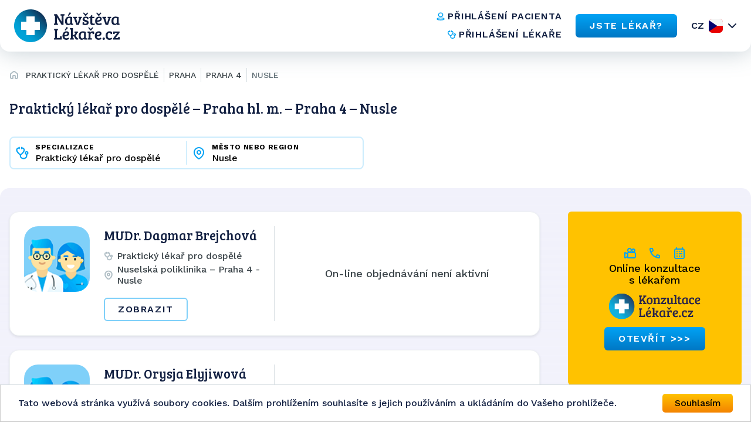

--- FILE ---
content_type: text/html; charset=utf-8
request_url: https://www.navstevalekare.cz/lekari/prakticky-lekar-pro-dospele-s51001/praha-kraj-k313/praha-4-o580/nusle-m11191.html
body_size: 9169
content:
<!DOCTYPE html>

<html id="theme-module" lang="cs" dir="ltr" prefix="og: http://ogp.me/ns#">
<head>
	<meta charset="utf-8">

	<title>Seznam lékařů | Praktický lékař pro dospělé, Nusle | NávštěvaLékaře.cz</title>
	<meta name="keywords" content="Praktický lékař pro dospělé, Praktický lékař pro dospělé Nusle, Praha 4, Nusle, lekar, lékař, doktor, mudr">
	<meta name="description" content="Objednejte se ONLINE! Seznam lékařů se specializací 👨‍⚕️ Praktický lékař pro dospělé, v okrese 👨‍⚕️ Praha 4, ve městě/obci 👨‍⚕️ Nusle na portálu NávštěvaLékaře.cz">
	<meta name="copyright" content="Navstevalekare.cz s.r.o.">
	<meta name="author" content="NávštěvaLékaře.cz">

	<meta name="web_author" content="MaKiLe.net">
	<meta name="generator" content="MKL.CMS">
  <meta name="robots" content="index,follow">

			<meta property="og:title" content="Seznam lékařů | Praktický lékař pro dospělé, Nusle | NávštěvaLékaře.cz">
		<meta property="og:site_name" content="NávštěvaLékaře.cz">
		<meta property="og:url" content="https://www.navstevalekare.cz/lekari/prakticky-lekar-pro-dospele-s51001/praha-kraj-k313/praha-4-o580/nusle-m11191.html">
		<meta property="og:description" content="Objednejte se ONLINE! Seznam lékařů se specializací 👨‍⚕️ Praktický lékař pro dospělé, v okrese 👨‍⚕️ Praha 4, ve městě/obci 👨‍⚕️ Nusle na portálu NávštěvaLékaře.cz">
		<meta property="og:image" content="https://www.navstevalekare.cz/page/img/og-logo.png">
		<meta property="og:type" content="website">
	
	<meta name="viewport" content="width=device-width,initial-scale=1,maximum-scale=1,user-scalable=no">
		<link rel="shortcut icon" href="/page/favicon/favicon.ico" />
	<link rel="apple-touch-icon" sizes="180x180" href="/page/favicon/apple-touch-icon.png">
	<link rel="icon" type="image/png" sizes="32x32" href="/page/favicon/favicon-32x32.png">
	<link rel="icon" type="image/png" sizes="16x16" href="/page/favicon/favicon-16x16.png">
	<link rel="manifest" href="/page/favicon/site.webmanifest">
	<link rel="mask-icon" href="/page/favicon/safari-pinned-tab.svg" color="#5bbad5">
	<meta name="apple-mobile-web-app-title" content="NávštěvaLékaře.cz">
	<meta name="application-name" content="NávštěvaLékaře.cz">
	<meta name="msapplication-TileColor" content="#ffffff">
	<meta name="theme-color" content="#ffffff">

	<meta name="seznam-wmt" content="PbNQF3ZNvIDPaGkbj4U0OfpeHbH9YNyP">

	<link rel="stylesheet" type="text/css" href="/page/themes/style.css.php?mod=doctors&redesign=1&is_404=&theme=module&s=240718">
	<link rel="stylesheet" type="text/css" href="/page/themes/print.css?s=240718" media="print">
	<link rel="canonical" href="https://www.navstevalekare.cz/lekari/prakticky-lekar-pro-dospele-s51001/praha-kraj-k313/praha-4-o580/nusle-m11191.html">

	<script type="text/javascript">
		var URL_ROOT = "";
		var AC_FL_RunContent = 0;
	</script>
	<script type="text/javascript" src="/mkl-cms/js/mkl.tools.js?s=240718"></script>
	        <script type="text/javascript" defer="defer" src="/page/js/main.min.js"></script>
        <script type="text/javascript" src="/page/js/jquery.js"></script>
        <script type="text/javascript" src="/page/js/jquery.page.js"></script>
        <script type="text/javascript" src="/page/js/jquery.fancybox.js"></script>
        <script type="text/javascript" src="/page/modules/forms/script.js"></script>
        <script type="text/javascript" src="/page/modules/ratings/script.js"></script>
        <script type="text/javascript" src="/page/js/page.js?s=240718"></script>
        <script type="text/javascript">
        		
        	</script>
    
<script type="text/javascript">
    (function(c,l,a,r,i,t,y){
        c[a]=c[a]||function(){(c[a].q=c[a].q||[]).push(arguments)};
        t=l.createElement(r);t.async=1;t.src="https://www.clarity.ms/tag/"+i;
        y=l.getElementsByTagName(r)[0];y.parentNode.insertBefore(t,y);
    })(window, document, "clarity", "script", "oj2533f50x");
</script>



<script data-ad-client="ca-pub-4176950375840659" async src="https://pagead2.googlesyndication.com/pagead/js/adsbygoogle.js"></script>

<!-- Global site tag (gtag.js) - Google Ads: 959652825 -->
<script async src="https://www.googletagmanager.com/gtag/js?id=AW-959652825"></script>
<script>
	window.dataLayer = window.dataLayer || [];
	function gtag(){dataLayer.push(arguments);}
	gtag('js', new Date());

	gtag('config', 'AW-959652825');
</script>

	<!-- Google Tag Manager -->
	<script>(function(w,d,s,l,i){w[l]=w[l]||[];w[l].push({'gtm.start':new Date().getTime(),event:'gtm.js'});var f=d.getElementsByTagName(s)[0],j=d.createElement(s),dl=l!='dataLayer'?'&l='+l:'';j.async=true;j.src='https://www.googletagmanager.com/gtm.js?id='+i+dl;f.parentNode.insertBefore(j,f);})(window,document,'script','dataLayer','GTM-TT32LLL');</script>
	<!-- End Google Tag Manager -->
	<!-- Begin Cookie Consent plugin by Silktide - http://silktide.com/cookieconsent -->
	<script type="text/javascript">
		window.cookieconsent_options = {"message":"Tato webová stránka využívá soubory cookies. Dalším prohlížením souhlasíte s jejich používáním a ukládáním do Vašeho prohlížeče.","dismiss":"Souhlasím","learnMore":"","link":null,"theme":"light-bottom"};
	</script>
	<script type="text/javascript" src="//cdnjs.cloudflare.com/ajax/libs/cookieconsent2/1.0.9/cookieconsent.min.js"></script>
	<!-- End Cookie Consent plugin -->
  <script async src="https://scripts.luigisbox.com/LBX-761483.js"></script>
</head>
<body class="page-module module-doctors">
<noscript>
    <style>html { opacity: 1!important; }</style>
</noscript>
<div id="fb-root"></div>
	<!-- Google Tag Manager (noscript) -->
	<noscript><iframe src="https://www.googletagmanager.com/ns.html?id=GTM-TT32LLL" height="0" width="0" style="display:none;visibility:hidden"></iframe></noscript>
	<!-- End Google Tag Manager (noscript) -->
<script>
	(function(d, s, id) {
		var js, fjs = d.getElementsByTagName(s)[0];
		if (d.getElementById(id)) return;
		js = d.createElement(s); js.id = id;
		js.src = "//connect.facebook.net/sk_SK/sdk.js#xfbml=1&version=v2.3&appId=505401166198675";
		fjs.parentNode.insertBefore(js, fjs);
	}(document, 'script', 'facebook-jssdk'));
</script>
    <div class="wrapper">
        <header class="header-section">
          <div class="container container--full-width">
            <div class="row">
              <a href="/">
                <img class="logo" src="/page/img/logo.svg" width="200" height="56" alt="logo">
              </a>
              <div class="info">
                <nav class="info__navigation">
                  <a href="https://moje.navstevalekare.cz/" class="text-button text-button--icon-left">
                    <img class="text-button__icon" width="16" height="16" src="/page/img/icons/doctor-icon.svg" alt="icon">
                    <span class="text-button__text">přihlášení pacienta</span>
                  </a>
                  <a href="https://zona.navstevalekare.cz/login" class="text-button text-button--icon-left">
                    <img class="text-button__icon" width="16" height="16" src="/page/img/icons/stetoscope-icon.svg" alt="icon">
                    <span class="text-button__text">přihlášení lékaře</span>
                  </a>
                </nav>
                <a href="/pro-lekare/objednavani-pacientu.html" class="button button--blue">
                  <span class="button__text">
                    JSTE LÉKAŘ?
                  </span>
                </a>
                <div class="lang dropdown-container">
                                <noscript>
                    <style>
                        .dropdown-body {
                            display: block !important;
                        }
                    </style>
                  </noscript>

                  <button data-dropdown-button data-lang="cz" class="dropdown-title lang__title">CZ</button>

                  <div class="dropdown-body">
                    <ul class="dropdown-body-inner lang__select-options">
                      <li class="lang__select-option lang__select-option--cz">
                        <a data-lang="cz" href="https://www.navstevalekare.cz/">CZ</a>
                      </li>
                      <li class="lang__select-option lang__select-option--sk">
                        <a data-lang="sk" href="https://www.navstevalekara.sk/lekari/vseobecny-lekar-pre-dospelych-s11001.html">SK</a>
                      </li>
                    </ul>
                  </div>
                </div>
                <button class="header__burger icon-menu">
                  <span>menu</span>
                </button>
              </div>
            </div>
          </div>

          <div class="menu">
            <div class="menu__container">
              <div class="menu-top">
                <button class="menu__close" data-close-menu>
                  menu
                </button>
              </div>
              <nav class="menu-nav">
                <a href="/" class="menu-nav__item">
                  Hledat lékaře
                </a>
                <a href="/pro-lekare/objednavani-pacientu.html" class="menu-nav__item">
                  JSTE LÉKAŘ?
                </a>
                <a href="/caste-dotazy.html" class="menu-nav__item">
                  Časté otázky
                </a>
                <a href="/o-nas/portal.html" class="menu-nav__item">
                  O nás
                </a>
              </nav>
              <nav class="menu-nav-group">
                <a href="https://moje.navstevalekare.cz/" class="text-button text-button--icon-left">
                  <img class="text-button__icon" width="16" height="16" src="/page/img/icons/doctor-icon.svg" alt="icon">
                  <span class="text-button__text">přihlášení pacienta</span>
                </a>
                <a href="https://zona.navstevalekare.cz/login" class="text-button text-button--icon-left">
                  <img class="text-button__icon" width="16" height="16" src="/page/img/icons/stetoscope-icon.svg" alt="icon">
                  <span class="text-button__text">přihlášení lékaře</span>
                </a>
              </nav>
              <div class="lang dropdown-container">
                <button data-dropdown-button data-lang="cz" class="dropdown-title lang__title">CZ</button>

                <div class="dropdown-body">
                  <ul class="dropdown-body-inner lang__select-options">
                    <li class="lang__select-option lang__select-option--cz">
                      <a data-lang="cz" href="https://www.navstevalekare.cz/">CZ</a>
                    </li>
                    <li class="lang__select-option lang__select-option--sk">
                      <a data-lang="sk" href="https://www.navstevalekara.sk/lekari/vseobecny-lekar-pre-dospelych-s11001.html">SK</a>
                    </li>
                  </ul>
                </div>
              </div>
            </div>
          </div>
          <div class="menu-overlay" data-close-menu></div>
        </header>
    <main class="page">
	        <div style="display: flex; flex-direction: column-reverse;">
        <aside class="header-filter-top">
            <div class="filter-box container container--wide">
                <h1>Praktický lékař pro dospělé &ndash; Praha&nbsp;hl.&nbsp;m. &ndash; Praha 4 &ndash; Nusle</h1>
                <script type="application/ld+json">
                    {
                        "@context": "https://schema.org",
                        "@type": "BreadcrumbList",
                        "itemListElement": [
                            {
                                "@type": "ListItem",
                                "position": 1,
                                "item": "https://www.navstevalekare.cz/",
                                "name": "NávštěvaLékaře.cz"
                            },{
                                        "@type": "ListItem",
                                        "position": 2,
                                        "item": "https://www.navstevalekare.cz/lekari.html",
                                        "name": "Praktický lékař pro dospělé"
                                    },{
                                        "@type": "ListItem",
                                        "position": 3,
                                        "item": "https://www.navstevalekare.cz/lekari/prakticky-lekar-pro-dospele-s51001.html",
                                        "name": "Praha hl. m."
                                    },{
                                        "@type": "ListItem",
                                        "position": 4,
                                        "item": "https://www.navstevalekare.cz/lekari/prakticky-lekar-pro-dospele-s51001/praha-hl-m-k313.html",
                                        "name": "Praha 4"
                                    },{
                                        "@type": "ListItem",
                                        "position": 5,
                                        "item": "https://www.navstevalekare.cz/lekari/prakticky-lekar-pro-dospele-s51001/praha-hl-m-k313/praha-4-o580.html",
                                        "name": "Nusle"
                                    }                        ]
                    }
                </script>
                <div class="header-filter-row">
                    <div class="search-bar header-filter">
                        <div class="form-big-search">
                          <div class="form-big-search__row">
                            <div class="form-big-search__column dropdown-container form-big-search__column--spec">
                                <button data-dropdown-button class="form-big-search__button">
                                    <span class="form-big-search__title">specializace</span>
                                    <span class="form-big-search__value dropdown-title">
                                        Praktický lékař pro dospělé                                    </span>
                                  </button>
                                  <div class="dropdown-body">
                                      <ul class="dropdown-body-inner">
                                          
		<li class="init"><a href="/lekari/praha-kraj-k313/praha-4-o580/nusle-m11191.html">vybrat specializaci</a></li>
		<li class=""><a href="/lekari/praha-kraj-k313/praha-4-o580/nusle-m11191.html">vybrat specializaci</a></li>
	<li class=""><a href="/lekari/akupunktura-s51011/praha-kraj-k313.html">Akupunktura</a></li><li class=""><a href="/lekari/alergolog-alergologie-s51009/praha-kraj-k313/praha-4-o580/nusle-m11191.html">Alergolog, alergologie</a></li><li class=""><a href="/lekari/ambulance-klinicke-vyzivy-s51013.html">Ambulance klinické výživy</a></li><li class=""><a href="/lekari/anesteziologie-a-resuscitace-s51056/praha-kraj-k313/praha-4-o580.html">Anesteziologie a resuscitace</a></li><li class=""><a href="/lekari/antigenni-testy-covid-19-s51085/praha-kraj-k313/praha-4-o580.html">Antigenní testy COVID 19</a></li><li class=""><a href="/lekari/dentalni-hygiena-s51078/praha-kraj-k313/praha-4-o580/nusle-m11191.html">Dentální hygiena</a></li><li class=""><a href="/lekari/diabetolog-diabetologie-s51010/praha-kraj-k313/praha-4-o580/nusle-m11191.html">Diabetolog, diabetologie</a></li><li class=""><a href="/lekari/endokrinolog-endokrinologie-s51066/praha-kraj-k313/praha-4-o580.html">Endokrinolog, endokrinologie</a></li><li class=""><a href="/lekari/esteticka-medicina-s51094/praha-kraj-k313.html">Estetická medicína</a></li><li class=""><a href="/lekari/flebologie-cevni-chirurgie-zilni-lekar-s51082/praha-kraj-k313/praha-4-o580.html">Flebologie - Cévní chirurgie, žilní lékař</a></li><li class=""><a href="/lekari/gastroenterolog-gastroenterologie-s51054/praha-kraj-k313/praha-4-o580/nusle-m11191.html">Gastroenterolog, gastroenterologie</a></li><li class=""><a href="/lekari/geriatr-geriatrie-s51071/praha-kraj-k313/praha-4-o580.html">Geriatr - geriatrie</a></li><li class=""><a href="/lekari/gynekolog-gynekologie-s51003/praha-kraj-k313/praha-4-o580/nusle-m11191.html">Gynekolog, gynekologie</a></li><li class=""><a href="/lekari/hematolog-a-transfuziolog-s51055/praha-kraj-k313/praha-4-o580.html">Hematolog a Transfuziolog</a></li><li class=""><a href="/lekari/homeopatie-s51019.html">Homeopatie</a></li><li class=""><a href="/lekari/chirurg-chirurgie-s51014/praha-kraj-k313/praha-4-o580/nusle-m11191.html">Chirurg, chirurgie</a></li><li class=""><a href="/lekari/infekcni-cestovni-medicina-ockovani-s51076/praha-kraj-k313/praha-4-o580/nusle-m11191.html">Infekční, cestovní medicína, očkování</a></li><li class=""><a href="/lekari/interni-ambulance-internista-s51022/praha-kraj-k313/praha-4-o580/nusle-m11191.html">Interní ambulance, internista</a></li><li class=""><a href="/lekari/kardiolog-kardiologie-s51053/praha-kraj-k313/praha-4-o580/nusle-m11191.html">Kardiolog, kardiologie</a></li><li class=""><a href="/lekari/klinicka-osteologie-s51100/praha-kraj-k313.html">Klinická osteologie</a></li><li class=""><a href="/lekari/kozni-lekar-dermatologie-s51006/praha-kraj-k313/praha-4-o580.html">Kožní lékař, dermatologie</a></li><li class=""><a href="/lekari/lekarska-genetika-s51104.html">Lékařská genetika</a></li><li class=""><a href="/lekari/logopedie-klinicka-logopedie-s51045/praha-kraj-k313/praha-4-o580/nusle-m11191.html">Logopedie - Klinická logopedie</a></li><li class=""><a href="/lekari/mamografie-screeningova-mamografie-s51079/praha-kraj-k313/praha-4-o580.html">Mamografie - Screeningová mamografie</a></li><li class=""><a href="/lekari/nefrolog-nefrologie-s51074/praha-kraj-k313/praha-4-o580.html">Nefrolog - nefrologie</a></li><li class=""><a href="/lekari/neurochirurg-neurochirurgie-s51072/praha-kraj-k313.html">Neurochirurg - neurochirurgie</a></li><li class=""><a href="/lekari/neurolog-neurologie-s51016/praha-kraj-k313/praha-4-o580/nusle-m11191.html">Neurolog, neurologie</a></li><li class=""><a href="/lekari/obezitologie-s51093/praha-kraj-k313/praha-4-o580.html">Obezitologie</a></li><li class=""><a href="/lekari/ocni-lekar-oftalmologie-s51005/praha-kraj-k313/praha-4-o580/nusle-m11191.html">Oční lékař, oftalmologie</a></li><li class=""><a href="/lekari/ocni-optika-s51086/praha-kraj-k313/praha-4-o580.html">Oční optika</a></li><li class=""><a href="/lekari/onkolog-onkologie-s51059/praha-kraj-k313/praha-4-o580.html">Onkolog - onkologie</a></li><li class=""><a href="/lekari/orl-lekar-otorinolaryngologie-s51007/praha-kraj-k313/praha-4-o580/nusle-m11191.html">ORL lékař, otorinolaryngologie</a></li><li class=""><a href="/lekari/ortodoncie-rovnatka-s51081/praha-kraj-k313/praha-4-o580.html">Ortodoncie - rovnátka</a></li><li class=""><a href="/lekari/ortoped-ortopedie-s51015/praha-kraj-k313/praha-4-o580/nusle-m11191.html">Ortoped, ortopedie</a></li><li class=""><a href="/lekari/patolog-patologie-s51068/praha-kraj-k313/praha-4-o580.html">Patolog - patologie</a></li><li class=""><a href="/lekari/plasticka-chirurgie-plasticky-chirurg-s51069/praha-kraj-k313/praha-4-o580.html">Plastická chirurgie - plastický chirurg</a></li><li class=""><a href="/lekari/plicni-ambulance-s51018/praha-kraj-k313/praha-4-o580.html">Plicní ambulance</a></li><li class=""><a href="/lekari/pediatr-pediatrie-s51002/praha-kraj-k313/praha-4-o580/nusle-m11191.html">Pediatr, pediatrie</a></li><li class="selected"><a href="/lekari/prakticky-lekar-pro-dospele-s51001/praha-kraj-k313/praha-4-o580/nusle-m11191.html">Praktický lékař pro dospělé</a></li><li class=""><a href="/lekari/psychiatr-psychiatrie-s51017/praha-kraj-k313/praha-4-o580/nusle-m11191.html">Psychiatr, psychiatrie</a></li><li class=""><a href="/lekari/psycholog-psychologie-s51008/praha-kraj-k313/praha-4-o580/nusle-m11191.html">Psycholog, psychologie</a></li><li class=""><a href="/lekari/rehabilitace-fyzioterapie-s51047/praha-kraj-k313/praha-4-o580/nusle-m11191.html">Rehabilitace, fyzioterapie</a></li><li class=""><a href="/lekari/reprodukcni-medicina-s51048.html">Reprodukční medicína</a></li><li class=""><a href="/lekari/revmatolog-s51021/praha-kraj-k313/praha-4-o580.html">Revmatolog</a></li><li class=""><a href="/lekari/sexuolog-sexuologie-s51060/praha-kraj-k313.html">Sexuolog - sexuologie</a></li><li class=""><a href="/lekari/zubar-stomatologie-s51004/praha-kraj-k313/praha-4-o580/nusle-m11191.html">Zubař, stomatologie</a></li><li class=""><a href="/lekari/traumatolog-traumatologie-s51051/praha-kraj-k313.html">Traumatolog - traumatologie</a></li><li class=""><a href="/lekari/ultrazvuk-sonografie-s51058/praha-kraj-k313/praha-4-o580.html">Ultrazvuk, Sonografie</a></li><li class=""><a href="/lekari/urolog-urologie-s51020/praha-kraj-k313/praha-4-o580.html">Urolog, urologie</a></li><li class=""><a href="/lekari/vyzivove-poradenstvi-nutricni-terapeut-s51077/praha-kraj-k313/praha-4-o580.html">Výživové poradenství, nutriční terapeut</a></li>                                      </ul>
                                  </div>
                            </div>
                            <div class="form-big-search__separator"></div>
                            <div class="form-big-search__column dropdown-container form-big-search__column--city">
                                <button data-dropdown-button class="form-big-search__button">
                                    <span class="form-big-search__title">město nebo region</span>
                                    <span class="form-big-search__value dropdown-title">
                                        Nusle                                    </span>
                                  </button>
                                  <div class="dropdown-body">
                                      <ul class="dropdown-body-inner">
                                          
		<li class="init"><a href="javascript:;">zvolte kraj/město</a></li>
		<li class=""><a href="/lekari/prakticky-lekar-pro-dospele-s51001.html">zvolte kraj/město</a></li>
	<li><a href="/lekari/prakticky-lekar-pro-dospele-s51001/praha-kraj-k313.html">Praha kraj</a></li><li><a href="/lekari/prakticky-lekar-pro-dospele-s51001/praha-kraj-k313/praha-4-o580/branik-m11116.html">Braník</a></li><li><a href="/lekari/prakticky-lekar-pro-dospele-s51001/praha-kraj-k313/praha-4-o580/haje-m11130.html">Háje</a></li><li><a href="/lekari/prakticky-lekar-pro-dospele-s51001/praha-kraj-k313/praha-4-o580/hodkovicky-m11135.html">Hodkovičky</a></li><li><a href="/lekari/prakticky-lekar-pro-dospele-s51001/praha-kraj-k313/praha-4-o580/chodov-m11146.html">Chodov</a></li><li><a href="/lekari/prakticky-lekar-pro-dospele-s51001/praha-kraj-k313/praha-4-o580/kamyk-m11151.html">Kamýk</a></li><li><a href="/lekari/prakticky-lekar-pro-dospele-s51001/praha-kraj-k313/praha-4-o580/komorany-m11158.html">Komořany</a></li><li><a href="/lekari/prakticky-lekar-pro-dospele-s51001/praha-kraj-k313/praha-4-o580/krc-m11161.html">Krč</a></li><li><a href="/lekari/prakticky-lekar-pro-dospele-s51001/praha-kraj-k313/praha-4-o580/kunratice-m11163.html">Kunratice</a></li><li><a href="/lekari/prakticky-lekar-pro-dospele-s51001/praha-kraj-k313/praha-4-o580/lhotka-m11167.html">Lhotka</a></li><li><a href="/lekari/prakticky-lekar-pro-dospele-s51001/praha-kraj-k313/praha-4-o580/libus-m11171.html">Libuš</a></li><li><a href="/lekari/prakticky-lekar-pro-dospele-s51001/praha-kraj-k313/praha-4-o580/michle-m11181.html">Michle</a></li><li><a href="/lekari/prakticky-lekar-pro-dospele-s51001/praha-kraj-k313/praha-4-o580/modrany-m11183.html">Modřany</a></li><li class="selected"><a href="/lekari/prakticky-lekar-pro-dospele-s51001/praha-kraj-k313/praha-4-o580/nusle-m11191.html">Nusle</a></li><li><a href="/lekari/prakticky-lekar-pro-dospele-s51001/praha-kraj-k313/praha-4-o580/pankrac-m16155.html">Pankrác</a></li><li><a href="/lekari/prakticky-lekar-pro-dospele-s51001/praha-kraj-k313/praha-4-o580/pisnice-m11193.html">Písnice</a></li><li><a href="/lekari/prakticky-lekar-pro-dospele-s51001/praha-kraj-k313/praha-4-o580/podoli-m11195.html">Podolí</a></li><li><a href="/lekari/prakticky-lekar-pro-dospele-s51001/praha-kraj-k313/praha-4-o580/seberov-m11217.html">Šeberov</a></li><li><a href="/lekari/prakticky-lekar-pro-dospele-s51001/praha-kraj-k313/praha-4-o580/zabehlice-m11241.html">Záběhlice</a></li>                                      </ul>
                                  </div>
                            </div>
                          </div>
                        </div>
                    </div>
                </div>

            </div>
        </aside>
	    <aside class="header-list-header">
    		<div class="container container--wide">
    			<ul class="active-category"><li><a href="/" title="Hlavná stránka"><i class="fa fa-home"></i></a></li><li><a href="/lekari/prakticky-lekar-pro-dospele-s51001.html">Praktický lékař pro dospělé</a></li><li><a href="/lekari/prakticky-lekar-pro-dospele-s51001/praha-kraj-k313.html">Praha</a></li><li><a href="/lekari/prakticky-lekar-pro-dospele-s51001/praha-kraj-k313/praha-4-o580.html">Praha 4</a></li><li><a href="/lekari/prakticky-lekar-pro-dospele-s51001/praha-kraj-k313/praha-4-o580/nusle-m11191.html">Nusle</a></li></ul>
    		</div>
    	</aside>
    	</div>
        	
<section id="page">
	<div class="container container--wide">
	    	        <div class="row">
	    		<div id="content"><div class="page-content doctors"><script type="text/javascript">
	function load_doctor_oh(id,link) {
		$("#did"+id+" .oh").html('<div class="order-allowed">načítavam termíny . . .</div>');
		$.ajax({
			type: "POST",
			url: "/page/modules/doctors/order.php",
			data: "t=wl&dc="+id+"&w="+0+(typeof(link)!='undefined'?'&lnk='+link:''),
			dataType: "html",
			crossDomain: true,
			cache: false,
			success: function(ret) {
				$("#did"+id+" .oh").html(ret);
				if (window.updateDoctor) {
				    setTimeout(function() {
				        window.updateDoctor(id);
				    }, 0);
				}
			}
		});
	}
</script>
<div class="doctors-list">
	<div class="clear"><a href="https://www.konzultacelekare.cz" target="_blank" id="VKbanner" class="VK4list"><span>
			<i class="fa fa-video-camera"></i> &nbsp; <i class="fa fa-volume-control-phone "></i> &nbsp; <i class="fa fa-envelope"></i> &nbsp;
			Online konzultace s&nbsp;lékařem<br>
			<img src="https://www.konzultacelekare.cz/page/img/logo-header.png" alt="KonzultaceLékaře.cz">
			<span class="button button-blue">otevřít >>></span>
		</span></a></div>
<article id="did1282" itemprop="Person" itemscope itemtype="http://schema.org/Person" class="item">
    <div class="item-info">
	<a href="/lekari/prakticky-lekar-pro-dospele-s51001/praha-kraj-k313/praha-4-o580/nusle-m11191/mudr-dagmar-brejchova-d1282.html" class="doc-link" rel="nofollow" target="_blank"><img itemprop="image" src="/page/img/img-profile-list.png" alt="Obrázek : MUDr. Dagmar Brejchová" class="image" width="90" height="90" border="0" /></a>
	<div class="item-info__content">
	<h3 itemprop="name"><a class="doc-link" href="/lekari/prakticky-lekar-pro-dospele-s51001/praha-kraj-k313/praha-4-o580/nusle-m11191/mudr-dagmar-brejchova-d1282.html" itemprop="url" target="_blank">MUDr. Dagmar Brejchová</a></h3>
		<div class="specialization"><i class="fa fa-stethoscope"></i> Praktický lékař pro dospělé</div>
	<div itemprop="address" class="address"><i class="fa fa-map-marker"></i> <span itemprop="addressLocality" style="font-size:14px">Nuselská poliklinika &ndash; Praha 4 - Nusle</span></div>
			<div class="doctor-options">
            </div>
            <div class="buttons">
    			<a href="/lekari/prakticky-lekar-pro-dospele-s51001/praha-kraj-k313/praha-4-o580/nusle-m11191/mudr-dagmar-brejchova-d1282.html" target="_blank" rel="nofollow" class="button  button--ghost">Zobrazit</a>		        </div>
    	</div>
	</div>
		    <div class="separator"></div>
		<div class="oh disabled"><span>On-line objednávání není aktivní</span></div>
	</article><div class="separator"></div><article id="did822" itemprop="Person" itemscope itemtype="http://schema.org/Person" class="item">
    <div class="item-info">
	<a href="/lekari/prakticky-lekar-pro-dospele-s51001/praha-kraj-k313/praha-4-o580/nusle-m11191/mudr-orysja-elyjiwova-d822.html" class="doc-link" rel="nofollow" target="_blank"><img itemprop="image" src="/page/img/img-profile-list.png" alt="Obrázek : MUDr. Orysja Elyjiwová" class="image" width="90" height="90" border="0" /></a>
	<div class="item-info__content">
	<h3 itemprop="name"><a class="doc-link" href="/lekari/prakticky-lekar-pro-dospele-s51001/praha-kraj-k313/praha-4-o580/nusle-m11191/mudr-orysja-elyjiwova-d822.html" itemprop="url" target="_blank">MUDr. Orysja Elyjiwová</a></h3>
		<div class="specialization"><i class="fa fa-stethoscope"></i> Praktický lékař pro dospělé</div>
	<div itemprop="address" class="address"><i class="fa fa-map-marker"></i> <span itemprop="addressLocality" style="font-size:14px">Praha 4 - Nusle</span></div>
			<div class="doctor-options">
            </div>
            <div class="buttons">
    			<a href="/lekari/prakticky-lekar-pro-dospele-s51001/praha-kraj-k313/praha-4-o580/nusle-m11191/mudr-orysja-elyjiwova-d822.html" target="_blank" rel="nofollow" class="button  button--ghost">Zobrazit</a>		        </div>
    	</div>
	</div>
		    <div class="separator"></div>
		<div class="oh disabled"><span>On-line objednávání není aktivní</span></div>
	</article><div class="separator"></div><article id="did42689" itemprop="Person" itemscope itemtype="http://schema.org/Person" class="item">
    <div class="item-info">
	<a href="/lekari/prakticky-lekar-pro-dospele-s51001/praha-kraj-k313/praha-4-o580/nusle-m11191/mudr-pavel-feilhauer-d42689.html" class="doc-link" rel="nofollow" target="_blank"><img itemprop="image" src="/page/img/img-profile-list.png" alt="Obrázek : MUDr. Pavel Feilhauer" class="image" width="90" height="90" border="0" /></a>
	<div class="item-info__content">
	<h3 itemprop="name"><a class="doc-link" href="/lekari/prakticky-lekar-pro-dospele-s51001/praha-kraj-k313/praha-4-o580/nusle-m11191/mudr-pavel-feilhauer-d42689.html" itemprop="url" target="_blank">MUDr. Pavel Feilhauer</a></h3>
		<div class="specialization"><i class="fa fa-stethoscope"></i> Praktický lékař pro dospělé</div>
	<div itemprop="address" class="address"><i class="fa fa-map-marker"></i> <span itemprop="addressLocality" style="font-size:14px">Nuselská poliklinika &ndash; Praha 4 - Nusle</span></div>
			<div class="doctor-options">
            </div>
            <div class="buttons">
    			<a href="/lekari/prakticky-lekar-pro-dospele-s51001/praha-kraj-k313/praha-4-o580/nusle-m11191/mudr-pavel-feilhauer-d42689.html" target="_blank" rel="nofollow" class="button  button--ghost">Zobrazit</a>		        </div>
    	</div>
	</div>
		    <div class="separator"></div>
		<div class="oh disabled"><span>On-line objednávání není aktivní</span></div>
	</article><div class="separator"></div><article id="did42690" itemprop="Person" itemscope itemtype="http://schema.org/Person" class="item">
    <div class="item-info">
	<a href="/lekari/prakticky-lekar-pro-dospele-s51001/praha-kraj-k313/praha-4-o580/nusle-m11191/mudr-vojtech-gajdos-d42690.html" class="doc-link" rel="nofollow" target="_blank"><img itemprop="image" src="/page/img/img-profile-list.png" alt="Obrázek : MUDr. Vojtěch Gajdoš" class="image" width="90" height="90" border="0" /></a>
	<div class="item-info__content">
	<h3 itemprop="name"><a class="doc-link" href="/lekari/prakticky-lekar-pro-dospele-s51001/praha-kraj-k313/praha-4-o580/nusle-m11191/mudr-vojtech-gajdos-d42690.html" itemprop="url" target="_blank">MUDr. Vojtěch Gajdoš</a></h3>
		<div class="specialization"><i class="fa fa-stethoscope"></i> Praktický lékař pro dospělé</div>
	<div itemprop="address" class="address"><i class="fa fa-map-marker"></i> <span itemprop="addressLocality" style="font-size:14px">Nuselská poliklinika &ndash; Praha 4 - Nusle</span></div>
			<div class="doctor-options">
            </div>
            <div class="buttons">
    			<a href="/lekari/prakticky-lekar-pro-dospele-s51001/praha-kraj-k313/praha-4-o580/nusle-m11191/mudr-vojtech-gajdos-d42690.html" target="_blank" rel="nofollow" class="button  button--ghost">Zobrazit</a>		        </div>
    	</div>
	</div>
		    <div class="separator"></div>
		<div class="oh disabled"><span>On-line objednávání není aktivní</span></div>
	</article><div class="separator"></div><article id="did42422" itemprop="Person" itemscope itemtype="http://schema.org/Person" class="item">
    <div class="item-info">
	<a href="/lekari/prakticky-lekar-pro-dospele-s51001/praha-kraj-k313/praha-4-o580/nusle-m11191/mudr-simona-habrovcova-d42422.html" class="doc-link" rel="nofollow" target="_blank"><img itemprop="image" src="/page/img/img-profile-list.png" alt="Obrázek : MUDr. Simona Habrovcová" class="image" width="90" height="90" border="0" /></a>
	<div class="item-info__content">
	<h3 itemprop="name"><a class="doc-link" href="/lekari/prakticky-lekar-pro-dospele-s51001/praha-kraj-k313/praha-4-o580/nusle-m11191/mudr-simona-habrovcova-d42422.html" itemprop="url" target="_blank">MUDr. Simona Habrovcová</a></h3>
		<div class="specialization"><i class="fa fa-stethoscope"></i> Praktický lékař pro dospělé</div>
	<div itemprop="address" class="address"><i class="fa fa-map-marker"></i> <span itemprop="addressLocality" style="font-size:14px">Praha 4 - Nusle</span></div>
			<div class="doctor-options">
            </div>
            <div class="buttons">
    			<a href="/lekari/prakticky-lekar-pro-dospele-s51001/praha-kraj-k313/praha-4-o580/nusle-m11191/mudr-simona-habrovcova-d42422.html" target="_blank" rel="nofollow" class="button  button--ghost">Zobrazit</a>		        </div>
    	</div>
	</div>
		    <div class="separator"></div>
		<div class="oh disabled"><span>On-line objednávání není aktivní</span></div>
	</article><div class="separator"></div><article id="did43561" itemprop="Person" itemscope itemtype="http://schema.org/Person" class="item">
    <div class="item-info">
	<a href="/lekari/prakticky-lekar-pro-dospele-s51001/praha-kraj-k313/praha-4-o580/nusle-m11191/mudr-radovan-hajko-d43561.html" class="doc-link" rel="nofollow" target="_blank"><img itemprop="image" src="/page/img/img-profile-list.png" alt="Obrázek : MUDr. Radovan Hajko" class="image" width="90" height="90" border="0" /></a>
	<div class="item-info__content">
	<h3 itemprop="name"><a class="doc-link" href="/lekari/prakticky-lekar-pro-dospele-s51001/praha-kraj-k313/praha-4-o580/nusle-m11191/mudr-radovan-hajko-d43561.html" itemprop="url" target="_blank">MUDr. Radovan Hajko</a></h3>
		<div class="specialization"><i class="fa fa-stethoscope"></i> Praktický lékař pro dospělé</div>
	<div itemprop="address" class="address"><i class="fa fa-map-marker"></i> <span itemprop="addressLocality" style="font-size:14px">Praha 4 - Nusle</span></div>
			<div class="doctor-options">
            </div>
            <div class="buttons">
    			<a href="/lekari/prakticky-lekar-pro-dospele-s51001/praha-kraj-k313/praha-4-o580/nusle-m11191/mudr-radovan-hajko-d43561.html" target="_blank" rel="nofollow" class="button  button--ghost">Zobrazit</a>		        </div>
    	</div>
	</div>
		    <div class="separator"></div>
		<div class="oh disabled"><span>On-line objednávání není aktivní</span></div>
	</article><div class="separator"></div><article id="did821" itemprop="Person" itemscope itemtype="http://schema.org/Person" class="item">
    <div class="item-info">
	<a href="/lekari/prakticky-lekar-pro-dospele-s51001/praha-kraj-k313/praha-4-o580/nusle-m11191/mudr-blanka-janatova-d821.html" class="doc-link" rel="nofollow" target="_blank"><img itemprop="image" src="/page/img/img-profile-list.png" alt="Obrázek : MUDr. Blanka Janatová" class="image" width="90" height="90" border="0" /></a>
	<div class="item-info__content">
	<h3 itemprop="name"><a class="doc-link" href="/lekari/prakticky-lekar-pro-dospele-s51001/praha-kraj-k313/praha-4-o580/nusle-m11191/mudr-blanka-janatova-d821.html" itemprop="url" target="_blank">MUDr. Blanka Janatová</a></h3>
		<div class="specialization"><i class="fa fa-stethoscope"></i> Praktický lékař pro dospělé</div>
	<div itemprop="address" class="address"><i class="fa fa-map-marker"></i> <span itemprop="addressLocality" style="font-size:14px">Praha 4 - Nusle</span></div>
			<div class="doctor-options">
            </div>
            <div class="buttons">
    			<a href="/lekari/prakticky-lekar-pro-dospele-s51001/praha-kraj-k313/praha-4-o580/nusle-m11191/mudr-blanka-janatova-d821.html" target="_blank" rel="nofollow" class="button  button--ghost">Zobrazit</a>		        </div>
    	</div>
	</div>
		    <div class="separator"></div>
		<div class="oh disabled"><span>On-line objednávání není aktivní</span></div>
	</article><div class="separator"></div><article id="did42680" itemprop="Person" itemscope itemtype="http://schema.org/Person" class="item">
    <div class="item-info">
	<a href="/lekari/prakticky-lekar-pro-dospele-s51001/praha-kraj-k313/praha-4-o580/nusle-m11191/mudr-katerina-kerekesova-d42680.html" class="doc-link" rel="nofollow" target="_blank"><img itemprop="image" src="/page/img/img-profile-list.png" alt="Obrázek : MUDr. Kateřina Kerekešová" class="image" width="90" height="90" border="0" /></a>
	<div class="item-info__content">
	<h3 itemprop="name"><a class="doc-link" href="/lekari/prakticky-lekar-pro-dospele-s51001/praha-kraj-k313/praha-4-o580/nusle-m11191/mudr-katerina-kerekesova-d42680.html" itemprop="url" target="_blank">MUDr. Kateřina Kerekešová</a></h3>
		<div class="specialization"><i class="fa fa-stethoscope"></i> Praktický lékař pro dospělé</div>
	<div itemprop="address" class="address"><i class="fa fa-map-marker"></i> <span itemprop="addressLocality" style="font-size:14px">Nuselská poliklinika &ndash; Praha 4 - Nusle</span></div>
			<div class="doctor-options">
            </div>
            <div class="buttons">
    			<a href="/lekari/prakticky-lekar-pro-dospele-s51001/praha-kraj-k313/praha-4-o580/nusle-m11191/mudr-katerina-kerekesova-d42680.html" target="_blank" rel="nofollow" class="button  button--ghost">Zobrazit</a>		        </div>
    	</div>
	</div>
		    <div class="separator"></div>
		<div class="oh disabled"><span>On-line objednávání není aktivní</span></div>
	</article><div class="separator"></div><article id="did1079" itemprop="Person" itemscope itemtype="http://schema.org/Person" class="item">
    <div class="item-info">
	<a href="/lekari/prakticky-lekar-pro-dospele-s51001/praha-kraj-k313/praha-4-o580/nusle-m11191/mudr-irena-kopecka-d1079.html" class="doc-link" rel="nofollow" target="_blank"><img itemprop="image" src="/page/img/img-profile-list.png" alt="Obrázek : MUDr. Irena Kopecká" class="image" width="90" height="90" border="0" /></a>
	<div class="item-info__content">
	<h3 itemprop="name"><a class="doc-link" href="/lekari/prakticky-lekar-pro-dospele-s51001/praha-kraj-k313/praha-4-o580/nusle-m11191/mudr-irena-kopecka-d1079.html" itemprop="url" target="_blank">MUDr. Irena Kopecká</a></h3>
		<div class="specialization"><i class="fa fa-stethoscope"></i> Praktický lékař pro dospělé</div>
	<div itemprop="address" class="address"><i class="fa fa-map-marker"></i> <span itemprop="addressLocality" style="font-size:14px">Praha 4 - Nusle</span></div>
			<div class="doctor-options">
            </div>
            <div class="buttons">
    			<a href="/lekari/prakticky-lekar-pro-dospele-s51001/praha-kraj-k313/praha-4-o580/nusle-m11191/mudr-irena-kopecka-d1079.html" target="_blank" rel="nofollow" class="button  button--ghost">Zobrazit</a>		        </div>
    	</div>
	</div>
		    <div class="separator"></div>
		<div class="oh disabled"><span>On-line objednávání není aktivní</span></div>
	</article><div class="separator"></div><article id="did42660" itemprop="Person" itemscope itemtype="http://schema.org/Person" class="item">
    <div class="item-info">
	<a href="/lekari/prakticky-lekar-pro-dospele-s51001/praha-kraj-k313/praha-4-o580/nusle-m11191/mudr-jan-ledecky-d42660.html" class="doc-link" rel="nofollow" target="_blank"><img itemprop="image" src="/page/img/img-profile-list.png" alt="Obrázek : MUDr. Jan Ledecký" class="image" width="90" height="90" border="0" /></a>
	<div class="item-info__content">
	<h3 itemprop="name"><a class="doc-link" href="/lekari/prakticky-lekar-pro-dospele-s51001/praha-kraj-k313/praha-4-o580/nusle-m11191/mudr-jan-ledecky-d42660.html" itemprop="url" target="_blank">MUDr. Jan Ledecký</a></h3>
		<div class="specialization"><i class="fa fa-stethoscope"></i> Praktický lékař pro dospělé</div>
	<div itemprop="address" class="address"><i class="fa fa-map-marker"></i> <span itemprop="addressLocality" style="font-size:14px">Praha 4 - Nusle</span></div>
			<div class="doctor-options">
            </div>
            <div class="buttons">
    			<a href="/lekari/prakticky-lekar-pro-dospele-s51001/praha-kraj-k313/praha-4-o580/nusle-m11191/mudr-jan-ledecky-d42660.html" target="_blank" rel="nofollow" class="button  button--ghost">Zobrazit</a>		        </div>
    	</div>
	</div>
		    <div class="separator"></div>
		<div class="oh disabled"><span>On-line objednávání není aktivní</span></div>
	</article><div class="separator"></div><article id="did1280" itemprop="Person" itemscope itemtype="http://schema.org/Person" class="item">
    <div class="item-info">
	<a href="/lekari/prakticky-lekar-pro-dospele-s51001/praha-kraj-k313/praha-4-o580/nusle-m11191/mudr-alena-lukesova-d1280.html" class="doc-link" rel="nofollow" target="_blank"><img itemprop="image" src="/page/img/img-profile-list.png" alt="Obrázek : MUDr. Alena Lukešová" class="image" width="90" height="90" border="0" /></a>
	<div class="item-info__content">
	<h3 itemprop="name"><a class="doc-link" href="/lekari/prakticky-lekar-pro-dospele-s51001/praha-kraj-k313/praha-4-o580/nusle-m11191/mudr-alena-lukesova-d1280.html" itemprop="url" target="_blank">MUDr. Alena Lukešová</a></h3>
		<div class="specialization"><i class="fa fa-stethoscope"></i> Praktický lékař pro dospělé</div>
	<div itemprop="address" class="address"><i class="fa fa-map-marker"></i> <span itemprop="addressLocality" style="font-size:14px">Nuselská poliklinika &ndash; Praha 4 - Nusle</span></div>
			<div class="doctor-options">
            </div>
            <div class="buttons">
    			<a href="/lekari/prakticky-lekar-pro-dospele-s51001/praha-kraj-k313/praha-4-o580/nusle-m11191/mudr-alena-lukesova-d1280.html" target="_blank" rel="nofollow" class="button  button--ghost">Zobrazit</a>		        </div>
    	</div>
	</div>
		    <div class="separator"></div>
		<div class="oh disabled"><span>On-line objednávání není aktivní</span></div>
	</article><div class="separator"></div><article id="did42712" itemprop="Person" itemscope itemtype="http://schema.org/Person" class="item">
    <div class="item-info">
	<a href="/lekari/prakticky-lekar-pro-dospele-s51001/praha-kraj-k313/praha-4-o580/nusle-m11191/mudr-dita-masatova-d42712.html" class="doc-link" rel="nofollow" target="_blank"><img itemprop="image" src="/page/img/img-profile-list.png" alt="Obrázek : MUDr. Dita Mašatová" class="image" width="90" height="90" border="0" /></a>
	<div class="item-info__content">
	<h3 itemprop="name"><a class="doc-link" href="/lekari/prakticky-lekar-pro-dospele-s51001/praha-kraj-k313/praha-4-o580/nusle-m11191/mudr-dita-masatova-d42712.html" itemprop="url" target="_blank">MUDr. Dita Mašatová</a></h3>
		<div class="specialization"><i class="fa fa-stethoscope"></i> Praktický lékař pro dospělé</div>
	<div itemprop="address" class="address"><i class="fa fa-map-marker"></i> <span itemprop="addressLocality" style="font-size:14px">Praha 4 - Nusle</span></div>
			<div class="doctor-options">
            </div>
            <div class="buttons">
    			<a href="/lekari/prakticky-lekar-pro-dospele-s51001/praha-kraj-k313/praha-4-o580/nusle-m11191/mudr-dita-masatova-d42712.html" target="_blank" rel="nofollow" class="button  button--ghost">Zobrazit</a>		        </div>
    	</div>
	</div>
		    <div class="separator"></div>
		<div class="oh disabled"><span>On-line objednávání není aktivní</span></div>
	</article><div class="separator"></div><article id="did1343" itemprop="Person" itemscope itemtype="http://schema.org/Person" class="item">
    <div class="item-info">
	<a href="/lekari/prakticky-lekar-pro-dospele-s51001/praha-kraj-k313/praha-4-o580/nusle-m11191/mudr-ruzena-moravcova-d1343.html" class="doc-link" rel="nofollow" target="_blank"><img itemprop="image" src="/page/img/img-profile-list.png" alt="Obrázek : MUDr. Růžena Moravcová" class="image" width="90" height="90" border="0" /></a>
	<div class="item-info__content">
	<h3 itemprop="name"><a class="doc-link" href="/lekari/prakticky-lekar-pro-dospele-s51001/praha-kraj-k313/praha-4-o580/nusle-m11191/mudr-ruzena-moravcova-d1343.html" itemprop="url" target="_blank">MUDr. Růžena Moravcová</a></h3>
		<div class="specialization"><i class="fa fa-stethoscope"></i> Praktický lékař pro dospělé</div>
	<div itemprop="address" class="address"><i class="fa fa-map-marker"></i> <span itemprop="addressLocality" style="font-size:14px">Praha 4 - Nusle</span></div>
			<div class="doctor-options">
            </div>
            <div class="buttons">
    			<a href="/lekari/prakticky-lekar-pro-dospele-s51001/praha-kraj-k313/praha-4-o580/nusle-m11191/mudr-ruzena-moravcova-d1343.html" target="_blank" rel="nofollow" class="button  button--ghost">Zobrazit</a>		        </div>
    	</div>
	</div>
		    <div class="separator"></div>
		<div class="oh disabled"><span>On-line objednávání není aktivní</span></div>
	</article><div class="separator"></div><article id="did899" itemprop="Person" itemscope itemtype="http://schema.org/Person" class="item">
    <div class="item-info">
	<a href="/lekari/prakticky-lekar-pro-dospele-s51001/praha-kraj-k313/praha-4-o580/nusle-m11191/mudr-karel-netolicky-d899.html" class="doc-link" rel="nofollow" target="_blank"><img itemprop="image" src="/page/img/img-profile-list.png" alt="Obrázek : MUDr. Karel Netolický" class="image" width="90" height="90" border="0" /></a>
	<div class="item-info__content">
	<h3 itemprop="name"><a class="doc-link" href="/lekari/prakticky-lekar-pro-dospele-s51001/praha-kraj-k313/praha-4-o580/nusle-m11191/mudr-karel-netolicky-d899.html" itemprop="url" target="_blank">MUDr. Karel Netolický</a></h3>
		<div class="specialization"><i class="fa fa-stethoscope"></i> Praktický lékař pro dospělé</div>
	<div itemprop="address" class="address"><i class="fa fa-map-marker"></i> <span itemprop="addressLocality" style="font-size:14px">Poliklinika Hvězdova &ndash; Praha 4 - Nusle</span></div>
			<div class="doctor-options">
            </div>
            <div class="buttons">
    			<a href="/lekari/prakticky-lekar-pro-dospele-s51001/praha-kraj-k313/praha-4-o580/nusle-m11191/mudr-karel-netolicky-d899.html" target="_blank" rel="nofollow" class="button  button--ghost">Zobrazit</a>		        </div>
    	</div>
	</div>
		    <div class="separator"></div>
		<div class="oh disabled"><span>On-line objednávání není aktivní</span></div>
	</article><div class="separator"></div><article id="did1279" itemprop="Person" itemscope itemtype="http://schema.org/Person" class="item">
    <div class="item-info">
	<a href="/lekari/prakticky-lekar-pro-dospele-s51001/praha-kraj-k313/praha-4-o580/nusle-m11191/mudr-nina-pacholikova-d1279.html" class="doc-link" rel="nofollow" target="_blank"><img itemprop="image" src="/page/img/img-profile-list.png" alt="Obrázek : MUDr. Nina Pacholíková" class="image" width="90" height="90" border="0" /></a>
	<div class="item-info__content">
	<h3 itemprop="name"><a class="doc-link" href="/lekari/prakticky-lekar-pro-dospele-s51001/praha-kraj-k313/praha-4-o580/nusle-m11191/mudr-nina-pacholikova-d1279.html" itemprop="url" target="_blank">MUDr. Nina Pacholíková</a></h3>
		<div class="specialization"><i class="fa fa-stethoscope"></i> Praktický lékař pro dospělé</div>
	<div itemprop="address" class="address"><i class="fa fa-map-marker"></i> <span itemprop="addressLocality" style="font-size:14px">Praha 4 - Nusle</span></div>
			<div class="doctor-options">
            </div>
            <div class="buttons">
    			<a href="/lekari/prakticky-lekar-pro-dospele-s51001/praha-kraj-k313/praha-4-o580/nusle-m11191/mudr-nina-pacholikova-d1279.html" target="_blank" rel="nofollow" class="button  button--ghost">Zobrazit</a>		        </div>
    	</div>
	</div>
		    <div class="separator"></div>
		<div class="oh disabled"><span>On-line objednávání není aktivní</span></div>
	</article><div class="separator last separator-last"></div>
</div>
<span class="pages"><span class="button-fl">&laquo;</span><span class="button-np">&lt;</span><span class="button-pg active">1</span><a href="/lekari/prakticky-lekar-pro-dospele-s51001/praha-kraj-k313/praha-4-o580/nusle-m11191.html?page=2" class="button-pg">2</a><a href="/lekari/prakticky-lekar-pro-dospele-s51001/praha-kraj-k313/praha-4-o580/nusle-m11191.html?page=2" class="button-np">&gt;</a><a href="/lekari/prakticky-lekar-pro-dospele-s51001/praha-kraj-k313/praha-4-o580/nusle-m11191.html?page=2" class="button-fl">&raquo;</a></span>                    <p class="bottom-text">Nenašli jste svého lékaře v seznamu lékařů? Informujte lékaře o možnosti registrace na portálu NavstevaLekare.cz.</p>
        <div id="order_popup"></div>
<script type="text/javascript" src="/page/js/jquery.ui.js"></script>
<script type="text/javascript" src="/mkl-cms/js/hash.sha512.js"></script>
<script type="text/javascript">
	function get_order(dr, day, wday, hour, interval) {
		var q = "t=frm&dc="+dr+"&d="+day+"&w="+wday+"&h="+hour+"&i="+interval;
		d = day.split("-");
		switch (parseInt(wday)) {
			case 0: wd=" neděli"; break;
			case 1: wd=" pondělí"; break;
			case 2: wd=" úterý"; break;
			case 3: wd=" středu"; break;
			case 4: wd=" čtvrtek"; break;
			case 5: wd=" pátek"; break;
			case 6: wd=" sobota"; break;
		}
		add_title = " v"+wd+" "+d[2]+"."+d[1]+"."+d[0]+" v "+hour;
		send_order(q);
	}
	function send_order(q) {
	    var ww = $(window).width();
        var wh = $(window).height();
		$("#order_popup").dialog({
			modal:	true,
			moveable: false,
			resizable: false,
			width:	530,
			height: 475,
			position: {my: ww > 520 ? "center" : "top", at: ww > 520 ? "center" : "top", of: window},
			title: "Objednání u lékaře na termín:"+add_title
		});
		$.ajax({
			type: "POST",
			url: "/page/modules/doctors/order.php",
			data: q,
			dataType: "html",
			cache: false,
			success: function(ret) {
				$("#order_popup").html(ret);
				$("#order_popup").dialog("option", "position", {my: ww > 520 ? "center" : "top", at: ww > 520 ? "center" : "top", of: window});
			}
		});
	}
</script>
</div></div><aside id="sidebar"><a href="https://www.konzultacelekare.cz" target="_blank" id="VKbanner"><span>
							<i class="fa fa-video-camera"></i> &nbsp; <i class="fa fa-volume-control-phone"></i> &nbsp; <i class="fa fa-envelope"></i><br>
							Online konzultace<br>s&nbsp;lékařem<br>
							<img src="https://www.konzultacelekare.cz/page/img/logo-header.png" alt="KonzultaceLékaře.cz"><br>
							<span class="button button-blue">otevřít >>></span>
						</span></a>
					<div class="widget-item item-doctor-openhours">
						<div class="widget-border right doctor-openhours">
							<h2>Ordinační hodiny</h2>
							<div class="widget-content"><div><strong>Neznámé.</strong> Pro bližší informace, prosím, kontaktujte přímo ordinaci.</div></div>
						</div>
					</div>
				
					<div class="widget-item item-spokojeni-Pacienti">
						<div class="widget-border right spokojeni-Pacienti">
							
							<div class="widget-content"><div><span style="color: #ff6600;">"Online objednání je moc praktická služba, nemusím se pokoušet dovolat do ambulance a vyberu si pro mne nejvhodnější termín."</span></div>
<div style="text-align: right;"><span style="color: #ff6600;">Marie</span></div></div>
						</div>
					</div>
				</aside>		            </div>
        	</div>
</section>

</main>

<footer class="footer-section">
  <div class="container container--wide">
    <div class="row">
      <div class="col info">
        <img class="info__logo" src="/page/img/logo.svg" width="143" height="40" alt="logo">
        <p class="info__text">
            Portál NávštěvaLékaře.cz je největším portálem <br /> na vyhledávání lékařů v České republice.        </p>
        <a href="https://healthpro.group/cz/" class="button button--blue button--lg">
          <span class="button__text">
            NávštěvaLékaře.cz je členem          </span>
          <img class="button__icon" src="/page/img/health-pro-group.svg" width="178" height="24" alt="cookie">
        </a>
      </div>

      <div class="col navigation">
        <div class="navigation__col">
			<div class="widget-item item-article-last">
				<div class="widget-border  article-last">
					<h2>Články</h2>
					<div class="widget-content"><div><ul>
				<li><a href="/clanky.html?article=13" title="Objednání k lékaři ONLINE" rel="nofollow">Objednání k lékaři ONLINE</a></li><li><a href="/clanky.html?article=14" title="NávštěvaLékaře.cz pomáhá prevenci rakoviny prsu" rel="nofollow">NávštěvaLékaře.cz pomáhá prevenci rakoviny prsu</a></li><li><a href="/clanky.html?article=18" title="Jednodenní chirurgie – co je jednodenní chirurgie, co nabízí a pro koho je vhodná?" rel="nofollow">Jednodenní chirurgie – co je jednodenní chirurgie, co nabízí a pro koho je vhodná?</a></li>
			</ul>
			<a href="/clanky" class="button button--ghost">Zobrazit všechny</a></div></div>
				</div>
			</div>
		</div>
        <div class="navigation__col">
          <h3 class="section__title section__title--sm">
            více o nás          </h3>
          <nav class="navigations">
            <a href="/o-nas/portal.html" class="navigations__link">
                O nás            </a>
            <a href="/media-o-nas.html" class="navigations__link">
                Médiá            </a>
            <a href="/clanky.html" class="navigations__link">
                Články            </a>
            <a href="/kontakt.html" class="navigations__link">
                Kontakt            </a>
            <a href="/caste-dotazy.html" class="navigations__link">
                Časté otázky – FAQ            </a>
          </nav>
        </div>
        <div class="navigation__col">
          <h3 class="section__title section__title--sm">
            Jste lékař?          </h3>
          <nav class="navigations">
            <a href="https://www.navstevalekare.cz/pro-lekare/objednavani-pacientu.html" class="navigations__link">
                Staňte se partnerem            </a>
            <a href="https://zona.navstevalekare.cz/login" class="navigations__link">
                Lékařská zóna – Přihlášení            </a>
            <a href="/pro-lekare/objednavani-pacientu.html" class="navigations__link">
                Časté otázky – FAQ            </a>
          </nav>
        </div>
      </div>
    </div>
  </div>
</footer>
<section class="section copyright-section">
  <div class="container container--wide">
    <div class="row">
      <div class="col">
        <p class="copyright__text">
          &copy;2011-2025 NávštěvaLékaře.cz, všechna práva vyhrazena.
        </p>
      </div>
      <nav class="col copyright-navigation">
        <a href="#" id="open_preferences_center">
            <img src="/page/img/icons/cookie-icon.svg" width="12" height="12" alt="Aktualizovat nastavení cookies">&nbsp;&nbsp;&nbsp;
        </a>
        <a href="/cookies.html" class="copyright-navigation__link">
            Cookies, ePrivacy, GDPR        </a>
        <a href="/vase-soukromi.html" class="copyright-navigation__link">
            Soukromí        </a>
        <a href="/podminky-uzivani.html" class="copyright-navigation__link">
            Podmínky užívání        </a>

        <noscript>Cookie Consent by <a href="https://www.freeprivacypolicy.com/">Free Privacy Policy Generator</a></noscript>

      </nav>
    </div>
  </div>
</section>
</div>

<div class="popup" data-popup="popup-specialization" data-close-overlay>
    <div class="popup__wrapper" data-close-overlay>
        <div class="popup__content">
            <button class="popup__close button-close" type="button"></button>
            <div class="popup__body">
            </div>
        </div>
    </div>
</div>


</body>
</html><!-- WEB LOADED -->
<!-- PAGE LOAD TIME : 0.067919 ms -->

--- FILE ---
content_type: text/html; charset=utf-8
request_url: https://www.google.com/recaptcha/api2/aframe
body_size: 183
content:
<!DOCTYPE HTML><html><head><meta http-equiv="content-type" content="text/html; charset=UTF-8"></head><body><script nonce="xDhGRCr0tSLF-osAPsjrww">/** Anti-fraud and anti-abuse applications only. See google.com/recaptcha */ try{var clients={'sodar':'https://pagead2.googlesyndication.com/pagead/sodar?'};window.addEventListener("message",function(a){try{if(a.source===window.parent){var b=JSON.parse(a.data);var c=clients[b['id']];if(c){var d=document.createElement('img');d.src=c+b['params']+'&rc='+(localStorage.getItem("rc::a")?sessionStorage.getItem("rc::b"):"");window.document.body.appendChild(d);sessionStorage.setItem("rc::e",parseInt(sessionStorage.getItem("rc::e")||0)+1);localStorage.setItem("rc::h",'1762793443812');}}}catch(b){}});window.parent.postMessage("_grecaptcha_ready", "*");}catch(b){}</script></body></html>

--- FILE ---
content_type: text/css;charset=UTF-8
request_url: https://www.navstevalekare.cz/page/themes/style.css.php?mod=doctors&redesign=1&is_404=&theme=module&s=240718
body_size: 68
content:
@import url("https://fonts.googleapis.com/css2?family=Bree+Serif&family=Caveat&family=Work+Sans:ital,wght@0,500;0,600;0,700;1,400&display=swap");
@import url("../css/jquery.fancybox.css?s=240718");
@import url("../css/jquery.ui.css?s=240718");
@import url("../css/main.min.css?s=240718");
@import url("../css/module.min.css?s=240718");


--- FILE ---
content_type: text/css
request_url: https://www.navstevalekare.cz/page/css/main.min.css?s=240718
body_size: 5016
content:
@charset "UTF-8";.section{padding-top:24px;padding-bottom:24px}
*{padding:0;margin:0;border:0;-webkit-tap-highlight-color:transparent}
*,:after,:before{-webkit-box-sizing:border-box;box-sizing:border-box}
aside,footer,header,nav{display:block}
/* html{opacity:0;scroll-behavior:smooth;-webkit-transition:opacity .8s ease-in-out;transition:opacity .8s ease-in-out} */
html.loaded{opacity:1}
html.lock{overflow:hidden;-ms-touch-action:none;touch-action:none}
body,html{width:100%;height:100%}
body{-ms-scroll-chaining:none;overscroll-behavior:none;font-size:16px;font-family:"Work Sans",sans-serif;line-height:20px;text-rendering:optimizelegibility;-webkit-text-size-adjust:100%;-moz-text-size-adjust:100%;-ms-text-size-adjust:100%;text-size-adjust:100%;color:#111f41;-moz-osx-font-smoothing:grayscale;-webkit-font-smoothing:antialiased}
button,input,textarea{font-family:inherit}
input::-ms-clear{display:none}
input[type=number]{-moz-appearance:textfield}
input[type=number]::-webkit-inner-spin-button,input[type=number]::-webkit-outer-spin-button{-webkit-appearance:none}
button{cursor:pointer;-webkit-user-select:none;-moz-user-select:none;-ms-user-select:none;user-select:none}
button::-moz-focus-inner{padding:0;border:0}
a{-webkit-text-decoration:none;text-decoration:none;-webkit-user-select:none;-moz-user-select:none;-ms-user-select:none;user-select:none}
a:visited{-webkit-text-decoration:none;text-decoration:none}
a:hover{-webkit-text-decoration:none;text-decoration:none}
li,ul{list-style:none}
img{vertical-align:top}
h1,h2,h3,h4,h5,h6{font-size:inherit;font-weight:400}
sup{color:inherit}
.wrapper{position:relative;display:-webkit-box;display:-ms-flexbox;display:flex;-webkit-box-orient:vertical;-webkit-box-direction:normal;-ms-flex-direction:column;flex-direction:column;min-height:100%}
.page{position:relative;-webkit-box-flex:1;-ms-flex:1 1 auto;flex:1 1 auto}
.module-articles .breadcrumb-items,.module-emergency .breadcrumb-items,.module-healtcenters .page-route .wrap,.module-text .breadcrumb-items{width:100%;margin-right:auto;margin-left:auto;max-width:1920px;padding-right:60px;padding-left:60px}
.container{width:100%;max-width:1232px;padding-right:16px;padding-left:16px;margin-right:auto;margin-left:auto}
.container.container--wide{max-width:1920px;padding-right:60px;padding-left:60px}
.container.container--full-width{max-width:1920px;padding-right:24px;padding-left:24px}
.section__title,h2{margin-bottom:24px;font-size:26px;font-weight:600;line-height:30px}
.item-article-last h2,.section__title--sm{font-size:18px;font-weight:700;line-height:21px;letter-spacing:.05em}
.section__description{font-size:17px;line-height:26px}
.chips{margin:-4px;display:-webkit-box;display:-ms-flexbox;display:flex;-ms-flex-wrap:wrap;flex-wrap:wrap}
.chips .chip{border-radius:4px}
.chips--specialty .chip{padding:10px 12px;background-color:#eff2f3}
.chips--specialty .chip.selected{background-color:#ccecfd}
.chips--specialty .chip:hover{background-color:#ccecfd}
.chips--city .chip{padding:9px 10px;display:-webkit-box;display:-ms-flexbox;display:flex;-webkit-box-align:center;-ms-flex-align:center;align-items:center;border:1px solid #b0bec5}
.chips--city .chip:hover{border:1px solid #7fd0f9}
.chips--city .chip__icon path{-webkit-transition:all .3s;transition:all .3s;fill:#b0bec5}
.chips--city .chip__text{padding-left:6px}
.chips--combine .chip{display:-webkit-box;display:-ms-flexbox;display:flex;-webkit-box-align:center;-ms-flex-align:center;align-items:center;padding:3px;border:1px solid #b0bec5}
.chips--combine .chip:hover{border:1px solid #7fd0f9}
.chips--combine .chip:hover .chip__inner-spec{background-color:#ccecfd}
.chips--combine .chip__inner-spec{padding:6px 12px;background-color:#eff2f3;border-radius:4px}
.chips--combine .chip__inner-city{padding:6px 10px;display:-webkit-box;display:-ms-flexbox;display:flex;-webkit-box-align:center;-ms-flex-align:center;align-items:center}
.chips--combine .chip__inner-city .chip__icon path{-webkit-transition:all .3s;transition:all .3s;fill:#b0bec5}
.chips--combine .chip__inner-city .chip__text{padding-left:6px}
.chips .chip{margin:4px;font-size:16px;line-height:20px;color:#3a4348;-webkit-transition:all .3s;transition:all .3s}
.chips .chip:hover{color:#3a4348}
.chips .chip:hover .chip__icon path{fill:#00a2f4}
.chips .chip__text{color:inherit}
#btn-order-submit,.button{display:-webkit-inline-box;display:-ms-inline-flexbox;display:inline-flex;-webkit-box-align:center;-ms-flex-align:center;align-items:center;min-height:40px;border-radius:6px;-webkit-transition:all .3s;transition:all .3s;background-color:transparent;text-transform:uppercase;padding-right:24px;padding-left:24px;font-size:16px;font-weight:600;line-height:24px;letter-spacing:.1em;color:#fff}
#btn-order-submit .button__icon,.button .button__icon{margin-left:16px}
#btn-order-submit--sm,.button--sm{padding-right:12px;padding-left:12px;min-height:32px;border-radius:4px;line-height:20px;letter-spacing:.05em}
#btn-order-submit--sm .button__icon,.button--sm .button__icon{margin-left:6px}
#btn-order-submit--lg,.button--lg{min-height:56px;border-radius:8px;font-size:19px;letter-spacing:.15em}
#btn-order-submit--with-icon,.button--with-icon{padding-right:12px}
#btn-order-submit--with-icon.button--sm,.button--with-icon.button--sm{padding-right:8px}
#btn-order-submit--with-icon.button--lg,.button--with-icon.button--lg{padding-right:16px}
#btn-order-submit--blue,#btn-order-submit-blue,.button--blue,.button-blue{background-image:-webkit-gradient(linear,left top,left bottom,from(#00a3f5),to(#0077c4));background-image:linear-gradient(180deg,#00a3f5 0,#0077c4 100%)}
#btn-order-submit--blue:hover,#btn-order-submit-blue:hover,.button--blue:hover,.button-blue:hover{background-image:-webkit-gradient(linear,left top,left bottom,from(#00a2f4),to(#004877));background-image:linear-gradient(180deg,#00a2f4 0,#004877 100%)}
#btn-order-submit--ink,.button--ink{background-image:-webkit-gradient(linear,left top,left bottom,from(#111f41),to(#03060d));background-image:linear-gradient(180deg,#111f41 0,#03060d 100%)}
#btn-order-submit--ink:hover,.button--ink:hover{background-image:-webkit-gradient(linear,left top,left bottom,from(#425fa6),color-stop(48.94%,#121f41),to(#04070e));background-image:linear-gradient(180deg,#425fa6 0,#121f41 48.94%,#04070e 100%)}
#btn-order-submit--orange,.button--orange{background-image:-webkit-gradient(linear,left top,left bottom,from(#ffc200),color-stop(100.42%,#f48300));background-image:linear-gradient(180deg,#ffc200 0,#f48300 100.42%)}
#btn-order-submit--orange:hover,.button--orange:hover{background-image:-webkit-gradient(linear,left top,left bottom,from(#ffc201),color-stop(100.42%,#e96302));background-image:linear-gradient(180deg,#ffc201 0,#e96302 100.42%)}
#btn-order-submit--ghost,.button--ghost{padding-right:22px;padding-left:22px;border:2px solid #7fd0f9;color:#111f41}
#btn-order-submit--ghost.button--with-icon,.button--ghost.button--with-icon{padding-right:10px}
#btn-order-submit--ghost.button--with-icon.button--sm,.button--ghost.button--with-icon.button--sm{padding-right:6px}
#btn-order-submit--ghost.button--sm,.button--ghost.button--sm{padding-left:10px;padding-right:10px}
#btn-order-submit--ghost:hover,.button--ghost:hover{border:2px solid #00a2f4}
.widget-item a.big-button,.widget-item a.orange-button{color:#fff!important}
.widget-item a.big-button,.widget-item a.orange-button{display:inline-block;padding:6px 12px;min-height:32px;border-radius:4px;line-height:20px;letter-spacing:.05em;-webkit-transition:all .3s;transition:all .3s;text-transform:uppercase;background-color:transparent;font-size:16px;font-weight:600}
.widget-item a.orange-button{background-image:-webkit-gradient(linear,left top,left bottom,from(#ffc200),color-stop(100.42%,#f48300));background-image:linear-gradient(180deg,#ffc200 0,#f48300 100.42%)}
.widget-item a.orange-button:hover{background-image:-webkit-gradient(linear,left top,left bottom,from(#ffc201),color-stop(100.42%,#e96302));background-image:linear-gradient(180deg,#ffc201 0,#e96302 100.42%)}
#form_doc_reg .button,.widget-item a.big-button{background-image:-webkit-gradient(linear,left top,left bottom,from(#00a3f5),to(#0077c4));background-image:linear-gradient(180deg,#00a3f5 0,#0077c4 100%)}
#form_doc_reg .button:hover,.widget-item a.big-button:hover{background-image:-webkit-gradient(linear,left top,left bottom,from(#00a2f4),to(#004877));background-image:linear-gradient(180deg,#00a2f4 0,#004877 100%)}
.ui-dialog-buttonset button{background-color:transparent!important;background-image:-webkit-gradient(linear,left top,left bottom,from(#00a3f5),to(#0077c4))!important;background-image:linear-gradient(180deg,#00a3f5 0,#0077c4 100%)!important;color:#fff!important}
.ui-dialog-buttonset button{display:-webkit-inline-box;display:-ms-inline-flexbox;display:inline-flex;-webkit-box-align:center;-ms-flex-align:center;align-items:center;min-height:40px;border-radius:6px;-webkit-transition:all .3s;transition:all .3s;text-transform:uppercase;padding-right:24px;padding-left:24px;font-size:16px;font-weight:600;line-height:24px;letter-spacing:.1em}
.ui-dialog-buttonset button:hover{background-image:-webkit-gradient(linear,left top,left bottom,from(#00a2f4),to(#004877))!important;background-image:linear-gradient(180deg,#00a2f4 0,#004877 100%)!important}
#btn-order-submit,.ui-dialog-buttonset button{background-image:-webkit-gradient(linear,left top,left bottom,from(#00a3f5),to(#0077c4));background-image:linear-gradient(180deg,#00a3f5 0,#0077c4 100%)}
#btn-order-submit:hover,.ui-dialog-buttonset button:hover{background-image:-webkit-gradient(linear,left top,left bottom,from(#00a2f4),to(#004877));background-image:linear-gradient(180deg,#00a2f4 0,#004877 100%)}
.breadcrumb ul,.breadcrumbs ul,.header-list-header ul,.page-route ul{display:-webkit-box;display:-ms-flexbox;display:flex;-webkit-box-align:center;-ms-flex-align:center;align-items:center;-ms-flex-wrap:wrap;flex-wrap:wrap;margin-top:-4px;margin-bottom:-4px}
.breadcrumb ul:not(.breadcrumb-items) li:first-child,.breadcrumbs ul:not(.breadcrumb-items) li:first-child,.header-list-header ul:not(.breadcrumb-items) li:first-child,.page-route ul:not(.breadcrumb-items) li:first-child{padding-right:0;border:none;margin-right:12px;line-height:0}
.breadcrumb li,.breadcrumbs li,.header-list-header li,.page-route li{text-transform:uppercase;padding-right:8px;margin-right:8px;border-right:1px solid #d7dee2;position:relative;font-size:14px;line-height:16px;text-align:left;padding-top:4px;padding-bottom:4px}
.breadcrumb li:last-child:not(:first-child),.breadcrumbs li:last-child:not(:first-child),.header-list-header li:last-child:not(:first-child),.page-route li:last-child:not(:first-child){margin-right:0;padding-right:0;border:none;pointer-events:none}
.breadcrumb li:last-child:not(:first-child) a,.breadcrumbs li:last-child:not(:first-child) a,.header-list-header li:last-child:not(:first-child) a,.page-route li:last-child:not(:first-child) a{font-weight:500;color:#616f76}
.breadcrumb a,.breadcrumbs a,.header-list-header a,.page-route a{color:#3a4348}
.breadcrumb a:hover,.breadcrumbs a:hover,.header-list-header a:hover,.page-route a:hover{color:#111f41;font-weight:500;-webkit-transition:all .3s;transition:all .3s}
.breadcrumb a:hover .fa-home,.breadcrumbs a:hover .fa-home,.header-list-header a:hover .fa-home,.page-route a:hover .fa-home{background-image:url(../img/icons/home-icon-ink.svg)}
.breadcrumb a:hover svg path,.breadcrumbs a:hover svg path,.header-list-header a:hover svg path,.page-route a:hover svg path{fill:#111f41}
.breadcrumb .fa-home,.breadcrumbs .fa-home,.header-list-header .fa-home,.page-route .fa-home{width:16px;height:16px;background-image:url(../img/icons/home-icon-ink.svg);background-image:url(../img/icons/home-icon.svg)}
.breadcrumb span,.breadcrumbs span,.header-list-header span,.page-route span{font-weight:500;color:#616f76}
.module-articles .breadcrumb-items li:last-child{pointer-events:auto}
.module-articles .breadcrumb-items li:last-child a{color:#3a4348}
.module-articles .breadcrumb-items li:last-child a:hover{color:#111f41}
.lang{line-height:0;min-width:78px}
.lang .lang__title{display:block;position:relative;width:100%;padding-top:2px;padding-bottom:2px;font-weight:600;color:#111f41;background-repeat:no-repeat;background-position:right 24px center;text-align:left;font-size:16px;line-height:20px}
.lang .lang__title.is-open::after{-webkit-transform:rotate(180deg);-ms-transform:rotate(180deg);transform:rotate(180deg)}
.lang .lang__title::after{content:"";width:16px;height:16px;position:absolute;top:calc(50% - 8px);right:0;background-image:url([data-uri])}
.lang .lang__select-option a{padding:8px 4px;font-weight:500;background-repeat:no-repeat;background-position:right 6px center}
.lang .lang__select-option--cz a,.lang .lang__title[data-lang=cz]{background-image:url(../img/flags/flag-cz.svg)}
.lang .lang__select-option--sk a,.lang .lang__title[data-lang=sk]{background-image:url(../img/flags/flag-sk.svg)}
.lang .lang__select-option--at a,.lang .lang__title[data-lang=at]{background-image:url(../img/flags/flag-at.svg)}
.lang .lang__select-option--de a,.lang .lang__title[data-lang=de]{background-image:url(../img/flags/flag-de.svg)}
.lang .lang__select-option--hu a,.lang .lang__title[data-lang=hu]{background-image:url(../img/flags/flag-hu.svg)}
.lang .lang__select-option--pl a,.lang .lang__title[data-lang=pl]{background-image:url(../img/flags/flag-pl.svg)}
.text-button{position:relative;display:inline-block;font-weight:600;font-size:16px;line-height:18px;text-transform:uppercase;letter-spacing:.05em;color:#111f41;-webkit-transition:all .3s;transition:all .3s;background-color:transparent}
.text-button:hover .text-button__text{border-bottom:1px solid #111f41}
.text-button .text-button__text{display:block;-webkit-transition:all .3s;transition:all .3s;border-bottom:1px solid transparent}
.text-button .text-button__icon{position:absolute;top:calc(50% - 9px)}
.text-button--icon-right{padding-right:20px}
.text-button--icon-right .text-button__icon{right:0}
.text-button--icon-left{padding-left:20px}
.text-button--icon-left .text-button__icon{left:0}
.header-section{padding-top:16px;padding-bottom:16px;border-radius:0 0 16px 16px;-webkit-box-shadow:0 0 40px 0 rgba(176,190,197,.8);box-shadow:0 0 40px 0 rgba(176,190,197,.8)}
.header-section .row{display:-webkit-box;display:-ms-flexbox;display:flex;-webkit-box-align:center;-ms-flex-align:center;align-items:center;-webkit-box-pack:justify;-ms-flex-pack:justify;justify-content:space-between}
.header-section .info{display:-webkit-box;display:-ms-flexbox;display:flex;-webkit-box-align:center;-ms-flex-align:center;align-items:center}
.header-section .info__navigation{display:-webkit-box;display:-ms-flexbox;display:flex;-webkit-box-orient:vertical;-webkit-box-direction:normal;-ms-flex-direction:column;flex-direction:column;-webkit-box-align:end;-ms-flex-align:end;align-items:flex-end;margin-right:24px}
.header-section .text-button{margin-bottom:12px}
.header-section .text-button:last-child{margin-bottom:0}
.header-section .button{margin-right:24px}
.header-section .header__burger{display:none;background-image:url(../img/icons/menu-icon.svg);background-color:#ccecfd}
.header-section .header__burger:hover{background-color:#111f41;color:#fff}
.header-section .menu{display:none;position:fixed;height:100vh;width:100%;max-width:320px;z-index:11;top:0;right:0;padding:16px;background:#fff;border-radius:12px 0 0 12px;overflow:auto;-webkit-box-shadow:0 0 40px 0 rgba(33,39,43,.1490196078);box-shadow:0 0 40px 0 rgba(33,39,43,.1490196078);-webkit-transform:translateX(100%);-ms-transform:translateX(100%);transform:translateX(100%);-webkit-transition:all .3s;transition:all .3s;opacity:0}
.header-section .menu .dropdown-container .dropdown-body{top:auto;bottom:100%}
.header-section .menu-top{text-align:right}
.header-section .header__burger,.header-section .menu__close{padding:11px 40px 11px 8px;font-size:16px;font-weight:600;line-height:18px;letter-spacing:.05em;text-transform:uppercase;color:#111f41;border-radius:8px;background-position:right 8px center;background-repeat:no-repeat;-webkit-transition:all .3s;transition:all .3s}
.header-section .menu__close{background-image:url(../img/icons/close-icon.svg);background-color:#fff}
.header-section .menu__close:hover{background-color:#ccecfd}
.header-section .menu-nav{padding-top:24px;padding-bottom:8px}
.header-section .menu-nav__item{display:block;padding:8px;margin-bottom:5px;font-size:17px;font-weight:500;line-height:20px;letter-spacing:.05em;text-transform:uppercase;-webkit-transition:color,background-color .3s;transition:color,background-color .3s;color:#3a4348;background-color:#fff;border-radius:6px}
.header-section .menu-nav__item:last-child{margin-bottom:0}
.header-section .menu-nav__item:hover{font-weight:600;color:#111f41;background-color:#ccecfd}
.header-section .menu-nav-group{margin-bottom:24px;padding:12px;background-color:#ccecfd;border-radius:8px}
.header-section .menu-nav-group .text-button{margin-bottom:20px}
.header-section .menu-nav-group .text-button:last-child{margin-bottom:0}
.header-section .menu-overlay{position:fixed;z-index:10;width:100vw;height:100vh;top:0;left:0;background:#0077c4;opacity:.7;display:none}
.loaded .header-section--with-search .menu{display:block}
.menu-open .header-section--with-search .menu{-webkit-transform:translateX(0);-ms-transform:translateX(0);transform:translateX(0);-webkit-transition:all .3s;transition:all .3s;opacity:1}
.menu-open .header-section--with-search .menu-overlay{display:block}
.popup{position:fixed;top:0;right:0;bottom:0;left:0;width:100%;height:100%;opacity:0;overflow-y:auto;pointer-events:none;padding:32px;background-color:rgba(0,0,0,.5);z-index:2000;-webkit-transition:opacity .4s ease-in-out;transition:opacity .4s ease-in-out}
.popup.is-open{opacity:1;pointer-events:auto}
.popup.is-open .popup__content{-webkit-transform:translateY(0);-ms-transform:translateY(0);transform:translateY(0);opacity:1}
.popup__wrapper{display:-webkit-box;display:-ms-flexbox;display:flex;-webkit-box-align:center;-ms-flex-align:center;align-items:center;min-height:100%}
.popup__content{position:relative;width:100%;margin:0 auto;border-radius:8px;padding:24px 40px;max-width:1000px;background-color:#fff;-webkit-transform:translateY(-100px);-ms-transform:translateY(-100px);transform:translateY(-100px);opacity:0;-webkit-transition:opacity .2s ease-in-out,-webkit-transform .2s ease-in-out;transition:opacity .2s ease-in-out,-webkit-transform .2s ease-in-out;transition:transform .2s ease-in-out,opacity .2s ease-in-out;transition:transform .2s ease-in-out,opacity .2s ease-in-out,-webkit-transform .2s ease-in-out}
.popup__close{position:absolute;background-image:url(../img/icons/close-icon.svg);background-repeat:no-repeat;background-position:center;background-color:transparent;border-radius:8px;top:5px;right:5px;width:32px;height:32px}
.popup__close:hover{background-color:#111f41}
.popup h2{margin-bottom:24px;font-size:26px;font-weight:600;line-height:30px}
.specializations-section{padding-top:40px;padding-bottom:40px;border-top:1px solid #d7dee2}
.specializations-section .row{display:-webkit-box;display:-ms-flexbox;display:flex;-webkit-box-pack:justify;-ms-flex-pack:justify;justify-content:space-between;-ms-flex-wrap:wrap;flex-wrap:wrap}
.specializations-section .column{width:calc(50% - 20px)}
.specializations-section .section__title{text-transform:uppercase}
.specializations-section .text-button{margin-top:24px}
.footer-section{padding-top:40px;padding-bottom:40px;border-top:1px solid #d7dee2}
.footer-section .row{display:-webkit-box;display:-ms-flexbox;display:flex;-webkit-box-pack:justify;-ms-flex-pack:justify;justify-content:space-between;-ms-flex-wrap:wrap;flex-wrap:wrap}
.footer-section .info{width:384px;padding-right:40px}
.footer-section .info__logo,.footer-section .info__text{margin-bottom:24px}
.footer-section .info__text{color:#3a4348;font-size:16px;line-height:26px}
.footer-section .button.button--lg{display:-webkit-inline-box;display:-ms-inline-flexbox;display:inline-flex;-webkit-box-orient:vertical;-webkit-box-direction:normal;-ms-flex-direction:column;flex-direction:column;letter-spacing:0;padding:16px;text-transform:none;-webkit-box-align:start;-ms-flex-align:start;align-items:flex-start}
.footer-section .button.button--lg .button__text{width:100%;margin-bottom:8px}
.footer-section .button.button--lg .button__icon{margin-left:0}
.footer-section .button--ghost{font-weight:400}
.footer-section .button__text{font-size:16px;line-height:20px;font-weight:500;margin-right:auto}
.footer-section .section__title,.footer-section h2{margin-bottom:12px;text-transform:uppercase}
.footer-section .navigation{display:-webkit-box;display:-ms-flexbox;display:flex}
.footer-section .navigation__col{margin-right:80px;max-width:308px}
.footer-section .navigation__col:last-child{margin-right:0}
.footer-section .navigations,.footer-section .widget-content ul{display:-webkit-box;display:-ms-flexbox;display:flex;-webkit-box-orient:vertical;-webkit-box-direction:normal;-ms-flex-direction:column;flex-direction:column;-webkit-box-align:start;-ms-flex-align:start;align-items:flex-start}
.footer-section .navigations__link,.footer-section .widget-content ul a{display:inline-block;margin-bottom:12px;font-size:16px;font-weight:400;line-height:22px;color:#3a4348;-webkit-transition:all .3s;transition:all .3s}
.footer-section .navigations__link:hover,.footer-section .widget-content ul a:hover{color:#111f41}
.copyright-section{border-top:1px solid #d7dee2;color:#616f76;font-size:14px;line-height:16px}
.copyright-section .row{display:-webkit-box;display:-ms-flexbox;display:flex;-webkit-box-pack:justify;-ms-flex-pack:justify;justify-content:space-between;-ms-flex-wrap:wrap;flex-wrap:wrap;-webkit-box-align:center;-ms-flex-align:center;align-items:center}
.copyright-section .copyright-navigation{display:-webkit-box;display:-ms-flexbox;display:flex;-webkit-box-align:center;-ms-flex-align:center;align-items:center}
.copyright-section .copyright-navigation__link{margin-right:32px;color:#616f76;-webkit-transition:all .3s;transition:all .3s;border-bottom:1px solid transparent}
.copyright-section .copyright-navigation__link:hover{border-bottom:1px solid #616f76}
.copyright-section .copyright-navigation__link:last-child{margin-right:0}
.copyright-section .copyright-navigation__link img{display:inline-block;margin-left:6px;vertical-align:baseline}
.dropdown-container{position:relative}
.dropdown-container button{background-color:transparent;text-align:left}
.dropdown-container.is-open .dropdown-body{display:block}
.dropdown-container .dropdown-body{display:none;position:absolute;z-index:10;left:0;top:100%;background-color:#fff;width:100%;margin-bottom:8px;margin-top:8px;-webkit-box-shadow:0 32px 48px 0 rgba(33,39,43,.1529411765);box-shadow:0 32px 48px 0 rgba(33,39,43,.1529411765);border:1px solid #d7dee2;padding:8px;border-radius:12px}
.dropdown-container .dropdown-body-inner{overflow-x:hidden;max-height:200px}
.dropdown-container a{display:block;padding:8px;border-radius:6px;font-size:16px;line-height:20px;color:#3a4348}
.dropdown-container a:hover{background-color:#ccecfd;color:#111f41}
.cc_container.cc_container--open{display:-webkit-box;display:-ms-flexbox;display:flex;-webkit-box-orient:horizontal;-webkit-box-direction:reverse;-ms-flex-direction:row-reverse;flex-direction:row-reverse;-webkit-box-pack:end;-ms-flex-pack:end;justify-content:flex-end;-webkit-box-align:center;-ms-flex-align:center;align-items:center;font-family:inherit;font-size:inherit;color:inherit;line-height:inherit;border-top:1px solid #d7dee2}
.cc_container.cc_container--open .cc_message{margin-top:0;margin-right:auto}
.cc_container.cc_container--open .cc_btn{background-image:-webkit-gradient(linear,left top,left bottom,from(#ffc200),color-stop(100.42%,#f48300));background-image:linear-gradient(180deg,#ffc200 0,#f48300 100.42%)}
.cc_container.cc_container--open .cc_btn:hover{background-image:-webkit-gradient(linear,left top,left bottom,from(#ffc201),color-stop(100.42%,#e96302));background-image:linear-gradient(180deg,#ffc201 0,#e96302 100.42%)}
.checkbox input[type=checkbox]{opacity:0}
@media (max-width:1439px){.wrapper{overflow:hidden}
.module-articles .breadcrumb-items,.module-emergency .breadcrumb-items,.module-healtcenters .page-route .wrap,.module-text .breadcrumb-items{padding-right:16px;padding-left:16px}
.container.container--wide{padding-right:16px;padding-left:16px}
.footer-section .navigation__col{margin-right:20px;max-width:200px}
}
@media (max-width:1023px){.header-section{width:100%;background-color:#fff;position:absolute;top:0;left:0;z-index:2;border-radius:0 0 12px 12px;-webkit-box-shadow:0 0 40px 0 rgba(33,39,43,.1490196078);box-shadow:0 0 40px 0 rgba(33,39,43,.1490196078)}
.header-section .logo{width:auto;height:40px}
.header-section .header__burger{display:inline-block}
.header-section .button,.header-section .info__navigation,.header-section .lang,.header-section .search-bar{display:none}
.header-section .menu .lang{display:inline-block}
.loaded .header-section .menu{display:block}
.menu-open .header-section .menu{-webkit-transform:translateX(0);-ms-transform:translateX(0);transform:translateX(0);-webkit-transition:all .3s;transition:all .3s;opacity:1}
.menu-open .header-section .menu-overlay{display:block}
.specializations-section .column{width:100%;margin-bottom:24px}
.specializations-section .column:last-child{margin-bottom:0}
.footer-section .info{width:100%;padding-right:0;margin-bottom:24px}
.footer-section .info__text br{display:none}
.footer-section .button.button--lg{width:auto}
.copyright-section .col{width:100%;text-align:center}
.copyright-section .copyright-navigation{margin-bottom:12px;-webkit-box-pack:center;-ms-flex-pack:center;justify-content:center;-webkit-box-ordinal-group:0;-ms-flex-order:-1;order:-1}
.copyright-section .copyright-navigation__link{margin-right:16px}
.copyright-section .copyright-navigation__link:last-child{display:none}
}
@media (max-width:767px){.specializations-section{display:none}
.footer-section{display:none}
.copyright-section{border-top:none;padding-top:16px;padding-bottom:16px}
}


--- FILE ---
content_type: text/css
request_url: https://www.navstevalekare.cz/page/css/module.min.css?s=240718
body_size: 27620
content:
.selectize-control.plugin-drag_drop.multi>.selectize-input.dragging{overflow:visible}
.selectize-control.plugin-drag_drop.multi>.selectize-input>div.ui-sortable-placeholder{visibility:visible!important;background:#f2f2f2!important;background:rgba(0,0,0,.06)!important;border:0 none!important}
.selectize-control.plugin-drag_drop.multi>.selectize-input>div.ui-sortable-placeholder{-webkit-box-shadow:inset 0 0 12px 4px #fff;box-shadow:inset 0 0 12px 4px #fff}
.selectize-control.plugin-drag_drop .ui-sortable-placeholder::after{content:"!";visibility:hidden}
.selectize-control.plugin-drag_drop .ui-sortable-helper{-webkit-box-shadow:0 2px 5px rgba(0,0,0,.2);box-shadow:0 2px 5px rgba(0,0,0,.2)}
.selectize-dropdown.plugin-dropdown_header .selectize-dropdown-header{position:relative;padding:10px 8px;border-bottom:1px solid #d0d0d0;background:#f8f8f8;border-radius:8px 8px 0 0}
.selectize-dropdown.plugin-dropdown_header .selectize-dropdown-header-close{font-size:20px!important}
.selectize-dropdown.plugin-dropdown_header .selectize-dropdown-header-close{position:absolute;right:8px;top:50%;color:#3a4348;opacity:.4;margin-top:-12px;line-height:20px;-webkit-text-decoration:none;text-decoration:none}
.selectize-dropdown.plugin-dropdown_header .selectize-dropdown-header-close:hover{color:#010101}
.selectize-dropdown.plugin-optgroup_columns .selectize-dropdown-content{display:-webkit-box;display:-ms-flexbox;display:flex}
.selectize-dropdown.plugin-optgroup_columns .optgroup{border-right:1px solid #f2f2f2;border-top:0 none;-webkit-box-flex:1;-ms-flex-positive:1;flex-grow:1;-ms-flex-preferred-size:0;flex-basis:0;min-width:0}
.selectize-dropdown.plugin-optgroup_columns .optgroup:last-child{border-right:0 none}
.selectize-dropdown.plugin-optgroup_columns .optgroup:before{display:none}
.selectize-dropdown.plugin-optgroup_columns .optgroup-header{border-top:0 none}
.selectize-control.plugin-remove_button .item{padding-right:0!important}
.selectize-control.plugin-remove_button .item{display:-webkit-inline-box;display:-ms-inline-flexbox;display:inline-flex;-webkit-box-align:center;-ms-flex-align:center;align-items:center}
.selectize-control.plugin-remove_button .item .remove{color:inherit;-webkit-text-decoration:none;text-decoration:none;vertical-align:middle;display:inline-block;padding:2px 6px;border-left:1px solid #0073bb;border-radius:0 2px 2px 0;-webkit-box-sizing:border-box;box-sizing:border-box;margin-left:6px}
.selectize-control.plugin-remove_button .item .remove:hover{background:rgba(0,0,0,.05)}
.selectize-control.plugin-remove_button .item.active .remove{border-left-color:#00578d}
.selectize-control.plugin-remove_button .disabled .item .remove:hover{background:0 0}
.selectize-control.plugin-remove_button .disabled .item .remove{border-left-color:#aaa}
.selectize-control.plugin-clear_button .clear{-webkit-text-decoration:none;text-decoration:none;display:-webkit-box;display:-ms-flexbox;display:flex;position:absolute;height:100%;width:25px;top:0;right:calc(8px - 6px);color:#000;opacity:.4;font-weight:700;border:none;cursor:pointer;z-index:1;font-size:21px;-webkit-box-pack:center;-ms-flex-pack:center;justify-content:center;-webkit-box-align:center;-ms-flex-align:center;align-items:center}
.selectize-control.plugin-clear_button .clear:hover{opacity:1}
.selectize-control.plugin-clear_button.single .clear{right:calc(8px - 6px + 1.5rem)}
.selectize-control{position:relative}
.selectize-control.no-search .selectize-input.has-items{overflow:hidden}
.selectize-control.no-search .selectize-input.has-items .item{overflow:hidden;white-space:nowrap;text-overflow:ellipsis}
.selectize-dropdown,.selectize-input,.selectize-input input{color:#3a4348;font-family:inherit;font-size:16px;line-height:20px;font-smoothing:inherit}
.selectize-control.single .selectize-input.input-active,.selectize-input{cursor:pointer;display:inline-block}
.selectize-control.multi input{display:none!important}
.selectize-control.multi .selectize-input{padding-top:11px;padding-bottom:11px;padding-right:44px}
.selectize-control.multi .item{display:-webkit-box;display:-ms-flexbox;display:flex;-webkit-box-pack:justify;-ms-flex-pack:justify;justify-content:space-between}
.selectize-control.multi .has-items .counter{color:#fff;background:-webkit-gradient(linear,left top,left bottom,from(#ffc200),color-stop(100.42%,#f48300));background:linear-gradient(180deg,#ffc200 0,#f48300 100.42%)}
.selectize-control.multi .title{overflow:hidden;white-space:nowrap;text-overflow:ellipsis}
.selectize-control.multi .counter{display:-webkit-box;display:-ms-flexbox;display:flex;-webkit-box-align:center;-ms-flex-align:center;align-items:center;-webkit-box-pack:center;-ms-flex-pack:center;justify-content:center;padding-right:2px;padding-left:2px;border-radius:4px;min-width:24px;height:24px;-ms-flex-negative:0;flex-shrink:0;margin-left:4px;color:#b0bec5;background-color:#eff2f3}
.selectize-control.multi .option{display:-webkit-box;display:-ms-flexbox;display:flex;-webkit-box-align:center;-ms-flex-align:center;align-items:center}
.selectize-control.multi .option:hover .checkbox__box{border:1px solid #00a2f4}
.selectize-control.multi .checkbox{margin-right:8px;-ms-flex-negative:0;flex-shrink:0;pointer-events:none;position:relative;width:24px;height:24px}
.selectize-control.multi .checkbox__input{display:block!important}
.selectize-control.multi .checkbox__input{position:absolute;width:0;height:0;top:0;left:0}
.selectize-control.multi .checkbox__input:checked+.checkbox__box{background-color:#00a2f4;background-repeat:no-repeat;background-position:center;background-image:url([data-uri]);border:1px solid #00a2f4}
.selectize-control.multi .checkbox__box{display:inline-block;width:100%;height:100%;background-color:#eff2f3;border-radius:4px;border:1px solid #616f76}
.select-with-title .selectize-input{padding:5px 40px 5px 16px}
.select-with-title .selectize-input .placeholder{font-size:12px;font-weight:600;line-height:16px;letter-spacing:.05em;text-transform:uppercase;color:#111f41}
.select-with-title .selectize-input .text{overflow:hidden;white-space:nowrap;text-overflow:ellipsis;color:#3a4348}
.selectize-input{padding:13px 40px 13px 16px;min-height:48px;display:inline-block;width:100%;position:relative;z-index:1;-webkit-box-sizing:border-box;box-sizing:border-box;border-radius:8px;border:1px solid #d7dee2}
.selectize-input:hover{border:1px solid #7fd0f9}
.selectize-input.disabled,.selectize-input.disabled *{cursor:default!important}
.selectize-input>input{display:inline-block!important;padding:0!important;min-height:0!important;max-height:none!important;max-width:100%!important;margin:0!important;text-indent:0!important;border:0 none!important;background:0 0!important;line-height:inherit!important;-webkit-user-select:auto!important;-moz-user-select:auto!important;-ms-user-select:auto!important;user-select:auto!important;-webkit-box-shadow:none!important;box-shadow:none!important}
.selectize-input>input::-ms-clear{display:none}
.selectize-input>input:focus{outline:0!important}
.selectize-input>input::-webkit-input-placeholder{color:#3a4348}
.selectize-input>input::-moz-placeholder{color:#3a4348}
.selectize-input>input:-ms-input-placeholder{color:#3a4348}
.selectize-input>input::-ms-input-placeholder{color:#3a4348}
.selectize-input>input::placeholder{color:#3a4348}
.selectize-input>input[placeholder]{-webkit-box-sizing:content-box;box-sizing:content-box;-webkit-box-sizing:initial;box-sizing:initial}
.selectize-input:after{content:"";display:block;position:absolute;top:calc(50% - 8px);right:16px;background-image:url([data-uri]);width:16px;height:16px}
.selectize-input.dropdown-active:after{-webkit-transform:rotate(180deg);-ms-transform:rotate(180deg);transform:rotate(180deg)}
.selectize-input.dropdown-active::before{content:" ";display:block;position:absolute;height:0;bottom:0;left:0;right:0}
.selectize-dropdown{position:absolute;top:100%;left:0;width:100%;z-index:10;margin-bottom:8px;margin-top:8px;-webkit-box-shadow:0 32px 48px 0 rgba(33,39,43,.1529411765);box-shadow:0 32px 48px 0 rgba(33,39,43,.1529411765);border:1px solid #d7dee2;padding:8px;background:#fff;-webkit-box-sizing:border-box;box-sizing:border-box;border-radius:12px}
.selectize-dropdown.selectize-position-top{-webkit-box-shadow:0 -32px 48px 0 rgba(33,39,43,.1529411765);box-shadow:0 -32px 48px 0 rgba(33,39,43,.1529411765)}
.selectize-dropdown [data-selectable]{cursor:pointer;overflow:hidden;padding:8px;border-radius:6px}
.selectize-dropdown [data-selectable].active,.selectize-dropdown [data-selectable]:hover{color:#111f41;background-color:#ccecfd}
.selectize-dropdown [data-selectable] .highlight{background:#ccecfd;border-radius:1px}
.selectize-dropdown .create,.selectize-dropdown .no-results,.selectize-dropdown .optgroup-header{padding:5px 8px}
.selectize-dropdown .optgroup:first-child .optgroup-header{border-top:0 none}
.selectize-dropdown .optgroup-header{color:#3a4348;background:#fff;cursor:default}
.selectize-dropdown .selected{font-weight:500;color:#111f41}
.selectize-dropdown .create{color:#111f41}
.selectize-dropdown-content{overflow-y:auto;overflow-x:hidden;max-height:200px;overflow-scrolling:touch}
.selectize-dropdown-emptyoptionlabel{text-align:center}
.selectize-dropdown .spinner{display:inline-block;width:30px;height:30px;margin:5px 8px}
.selectize-dropdown .spinner:after{content:" ";display:block;width:24px;height:24px;margin:3px;border-radius:50%;border:5px solid #d0d0d0;border-color:#d0d0d0 transparent #d0d0d0 transparent;-webkit-animation:lds-dual-ring 1.2s linear infinite;animation:lds-dual-ring 1.2s linear infinite}
@-webkit-keyframes lds-dual-ring{0%{-webkit-transform:rotate(0);transform:rotate(0)}
100%{-webkit-transform:rotate(360deg);transform:rotate(360deg)}
}
@keyframes lds-dual-ring{0%{-webkit-transform:rotate(0);transform:rotate(0)}
100%{-webkit-transform:rotate(360deg);transform:rotate(360deg)}
}
.selectize-control.single .selectize-input,.selectize-control.single .selectize-input input{cursor:pointer}
.selectize-control.single .selectize-input.input-active input:not(:-moz-read-only){cursor:text}
.selectize-control.single .selectize-input.input-active,.selectize-control.single .selectize-input.input-active input:not(:read-only){cursor:text}
.selectize-control.single .selectize-input.has-items .item{font-weight:500;color:#111f41}
.selectize-control.rtl{text-align:right}
.selectize-control.rtl.single .selectize-input:after{left:15px;right:auto}
.selectize-control.rtl .selectize-input>input{margin:0 4px 0 -2px!important}
.selectize-control .selectize-input.disabled{opacity:.5;background-color:#fafafa}
.selectize-control.no-search input{pointer-events:none}
.selectize-control.no-search .has-items input{display:none!important}
.selectize-control.no-search .selectize-input.input-active input:not(:-moz-read-only){cursor:pointer!important}
.selectize-control.no-search .selectize-input.input-active,.selectize-control.no-search .selectize-input.input-active input:not(:read-only){cursor:pointer!important}
.selectize-dropdown .optgroup-header{padding-top:7px;font-weight:700;font-size:.85em}
.selectize-dropdown .optgroup{border-top:1px solid #f0f0f0}
.selectize-dropdown .optgroup:first-child{border-top:0 none}
.header-filter-top .search-bar,.header-section--with-search .search-bar,.intro-section--doctor .search-bar{position:relative;width:100%;max-width:900px;margin-right:16px;margin-left:16px;border:2px solid #ccecfd;border-radius:8px}
.header-filter-top .search-bar .form-big-search,.header-section--with-search .search-bar .form-big-search,.intro-section--doctor .search-bar .form-big-search{position:relative;z-index:1;display:-webkit-box;display:-ms-flexbox;display:flex;-webkit-box-align:center;-ms-flex-align:center;align-items:center;border-radius:12px;background-color:#fff}
.header-filter-top .search-bar .form-big-search__row,.header-section--with-search .search-bar .form-big-search__row,.intro-section--doctor .search-bar .form-big-search__row{width:100%;display:-webkit-box;display:-ms-flexbox;display:flex;-webkit-box-align:center;-ms-flex-align:center;align-items:center}
.header-filter-top .search-bar .form-big-search__column,.header-section--with-search .search-bar .form-big-search__column,.intro-section--doctor .search-bar .form-big-search__column{position:relative;-ms-flex-negative:0;flex-shrink:0;width:33.3333333333%;max-width:300px}
.header-filter-top .search-bar li.init,.header-section--with-search .search-bar li.init,.intro-section--doctor .search-bar li.init{display:none}
.header-filter-top .search-bar .form-big-search__column--spec .form-big-search__button,.header-section--with-search .search-bar .form-big-search__column--spec .form-big-search__button,.intro-section--doctor .search-bar .form-big-search__column--spec .form-big-search__button{background-image:url([data-uri])}
.header-filter-top .search-bar .form-big-search__column--spec .dropdown-body a,.header-section--with-search .search-bar .form-big-search__column--spec .dropdown-body a,.intro-section--doctor .search-bar .form-big-search__column--spec .dropdown-body a{background-image:url([data-uri])}
.header-filter-top .search-bar .form-big-search__column--city .form-big-search__button,.header-section--with-search .search-bar .form-big-search__column--city .form-big-search__button,.intro-section--doctor .search-bar .form-big-search__column--city .form-big-search__button{background-image:url([data-uri])}
.header-filter-top .search-bar .form-big-search__column--city .dropdown-body a,.header-section--with-search .search-bar .form-big-search__column--city .dropdown-body a,.intro-section--doctor .search-bar .form-big-search__column--city .dropdown-body a{background-image:url([data-uri])}
.header-filter-top .search-bar .form-big-search__title,.header-section--with-search .search-bar .form-big-search__title,.intro-section--doctor .search-bar .form-big-search__title{display:block;width:100%;font-size:12px;line-height:16px;font-weight:700;letter-spacing:.05em;text-transform:uppercase;-webkit-box-ordinal-group:0;-ms-flex-order:-1;order:-1}
.header-filter-top .search-bar .form-big-search__separator,.header-section--with-search .search-bar .form-big-search__separator,.intro-section--doctor .search-bar .form-big-search__separator{width:1px;height:40px;background-color:#7fd0f9;-ms-flex-negative:0;flex-shrink:0}
.header-filter-top .search-bar .button,.header-section--with-search .search-bar .button,.intro-section--doctor .search-bar .button{-ms-flex-negative:0;flex-shrink:0;margin-right:8px;margin-left:8px}
.header-filter-top .search-bar .form-big-search__button,.header-section--with-search .search-bar .form-big-search__button,.intro-section--doctor .search-bar .form-big-search__button{width:100%;min-height:52px;padding:8px 8px 7px 42px;font-size:16px;line-height:20px;display:-webkit-box;display:-ms-flexbox;display:flex;-ms-flex-wrap:wrap;flex-wrap:wrap;-webkit-box-align:center;-ms-flex-align:center;align-items:center;z-index:0;border-radius:8px;background-repeat:no-repeat;background-size:24px;background-position:left 8px center}
.header-filter-top .search-bar .form-big-search__button:hover,.header-section--with-search .search-bar .form-big-search__button:hover,.intro-section--doctor .search-bar .form-big-search__button:hover{background-color:#e5f5fd}
.header-filter-top .search-bar .form-big-search__button.is-open,.header-section--with-search .search-bar .form-big-search__button.is-open,.intro-section--doctor .search-bar .form-big-search__button.is-open{background-color:#e5f5fd}
.header-filter-top .search-bar .dropdown-body a,.header-section--with-search .search-bar .dropdown-body a,.intro-section--doctor .search-bar .dropdown-body a{display:block;color:inherit;padding-top:10px;padding-bottom:10px;padding-left:44px;background-repeat:no-repeat;background-position:left 8px center;background-size:24px}
.intro-section{display:none;padding:24px}
.intro-section .inner{position:relative;padding-top:32px;padding-bottom:32px;background-color:#7fd0f9;background-image:-webkit-gradient(linear,left top,left bottom,color-stop(70.36%,rgba(0,162,244,0)),to(rgba(0,162,244,.7)));background-image:linear-gradient(180deg,rgba(0,162,244,0) 70.36%,rgba(0,162,244,.7) 100%);border-radius:16px 16px 40px 40px}
.intro-section--show-desk{display:block}
.intro-section--show-desk .selectize-control.plugin-drag_drop.multi>.selectize-input.dragging{overflow:visible}
.intro-section--show-desk .selectize-control.plugin-drag_drop.multi>.selectize-input>div.ui-sortable-placeholder{visibility:visible!important;background:#f2f2f2!important;background:rgba(0,0,0,.06)!important;border:0 none!important}
.intro-section--show-desk .selectize-control.plugin-drag_drop.multi>.selectize-input>div.ui-sortable-placeholder{-webkit-box-shadow:inset 0 0 12px 4px #fff;box-shadow:inset 0 0 12px 4px #fff}
.intro-section--show-desk .selectize-control.plugin-drag_drop .ui-sortable-placeholder::after{content:"!";visibility:hidden}
.intro-section--show-desk .selectize-control.plugin-drag_drop .ui-sortable-helper{-webkit-box-shadow:0 2px 5px rgba(0,0,0,.2);box-shadow:0 2px 5px rgba(0,0,0,.2)}
.intro-section--show-desk .selectize-dropdown.plugin-dropdown_header .selectize-dropdown-header{position:relative;padding:10px 8px;border-bottom:1px solid #d0d0d0;background:#f8f8f8;border-radius:8px 8px 0 0}
.intro-section--show-desk .selectize-dropdown.plugin-dropdown_header .selectize-dropdown-header-close{font-size:20px!important}
.intro-section--show-desk .selectize-dropdown.plugin-dropdown_header .selectize-dropdown-header-close{position:absolute;right:8px;top:50%;color:#3a4348;opacity:.4;margin-top:-12px;line-height:20px;-webkit-text-decoration:none;text-decoration:none}
.intro-section--show-desk .selectize-dropdown.plugin-dropdown_header .selectize-dropdown-header-close:hover{color:#010101}
.intro-section--show-desk .selectize-dropdown.plugin-optgroup_columns .selectize-dropdown-content{display:-webkit-box;display:-ms-flexbox;display:flex}
.intro-section--show-desk .selectize-dropdown.plugin-optgroup_columns .optgroup{border-right:1px solid #f2f2f2;border-top:0 none;-webkit-box-flex:1;-ms-flex-positive:1;flex-grow:1;-ms-flex-preferred-size:0;flex-basis:0;min-width:0}
.intro-section--show-desk .selectize-dropdown.plugin-optgroup_columns .optgroup:last-child{border-right:0 none}
.intro-section--show-desk .selectize-dropdown.plugin-optgroup_columns .optgroup:before{display:none}
.intro-section--show-desk .selectize-dropdown.plugin-optgroup_columns .optgroup-header{border-top:0 none}
.intro-section--show-desk .selectize-control.plugin-remove_button .item{padding-right:0!important}
.intro-section--show-desk .selectize-control.plugin-remove_button .item{display:-webkit-inline-box;display:-ms-inline-flexbox;display:inline-flex;-webkit-box-align:center;-ms-flex-align:center;align-items:center}
.intro-section--show-desk .selectize-control.plugin-remove_button .item .remove{color:inherit;-webkit-text-decoration:none;text-decoration:none;vertical-align:middle;display:inline-block;padding:2px 6px;border-left:1px solid #0073bb;border-radius:0 2px 2px 0;-webkit-box-sizing:border-box;box-sizing:border-box;margin-left:6px}
.intro-section--show-desk .selectize-control.plugin-remove_button .item .remove:hover{background:rgba(0,0,0,.05)}
.intro-section--show-desk .selectize-control.plugin-remove_button .item.active .remove{border-left-color:#00578d}
.intro-section--show-desk .selectize-control.plugin-remove_button .disabled .item .remove:hover{background:0 0}
.intro-section--show-desk .selectize-control.plugin-remove_button .disabled .item .remove{border-left-color:#aaa}
.intro-section--show-desk .selectize-control.plugin-clear_button .clear{-webkit-text-decoration:none;text-decoration:none;display:-webkit-box;display:-ms-flexbox;display:flex;position:absolute;height:100%;width:25px;top:0;right:calc(8px - 6px);color:#000;opacity:.4;font-weight:700;border:none;cursor:pointer;z-index:1;font-size:21px;-webkit-box-pack:center;-ms-flex-pack:center;justify-content:center;-webkit-box-align:center;-ms-flex-align:center;align-items:center}
.intro-section--show-desk .selectize-control.plugin-clear_button .clear:hover{opacity:1}
.intro-section--show-desk .selectize-control.plugin-clear_button.single .clear{right:calc(8px - 6px + 1.5rem)}
.intro-section--show-desk .selectize-control{position:relative}
.intro-section--show-desk .selectize-control.no-search .selectize-input.has-items{overflow:hidden}
.intro-section--show-desk .selectize-control.no-search .selectize-input.has-items .item{overflow:hidden;white-space:nowrap;text-overflow:ellipsis}
.intro-section--show-desk .selectize-dropdown,.intro-section--show-desk .selectize-input,.intro-section--show-desk .selectize-input input{color:#3a4348;font-family:inherit;font-size:16px;line-height:20px;font-smoothing:inherit}
.intro-section--show-desk .selectize-control.single .selectize-input.input-active,.intro-section--show-desk .selectize-input{cursor:pointer;display:inline-block}
.intro-section--show-desk .selectize-control.multi input{display:none!important}
.intro-section--show-desk .selectize-control.multi .selectize-input{padding-top:11px;padding-bottom:11px;padding-right:44px}
.intro-section--show-desk .selectize-control.multi .item{display:-webkit-box;display:-ms-flexbox;display:flex;-webkit-box-pack:justify;-ms-flex-pack:justify;justify-content:space-between}
.intro-section--show-desk .selectize-control.multi .has-items .counter{color:#fff;background:-webkit-gradient(linear,left top,left bottom,from(#ffc200),color-stop(100.42%,#f48300));background:linear-gradient(180deg,#ffc200 0,#f48300 100.42%)}
.intro-section--show-desk .selectize-control.multi .title{overflow:hidden;white-space:nowrap;text-overflow:ellipsis}
.intro-section--show-desk .selectize-control.multi .counter{display:-webkit-box;display:-ms-flexbox;display:flex;-webkit-box-align:center;-ms-flex-align:center;align-items:center;-webkit-box-pack:center;-ms-flex-pack:center;justify-content:center;padding-right:2px;padding-left:2px;border-radius:4px;min-width:24px;height:24px;-ms-flex-negative:0;flex-shrink:0;margin-left:4px;color:#b0bec5;background-color:#eff2f3}
.intro-section--show-desk .selectize-control.multi .option{display:-webkit-box;display:-ms-flexbox;display:flex;-webkit-box-align:center;-ms-flex-align:center;align-items:center}
.intro-section--show-desk .selectize-control.multi .option:hover .checkbox__box{border:1px solid #00a2f4}
.intro-section--show-desk .selectize-control.multi .checkbox{margin-right:8px;-ms-flex-negative:0;flex-shrink:0;pointer-events:none;position:relative;width:24px;height:24px}
.intro-section--show-desk .selectize-control.multi .checkbox__input{display:block!important}
.intro-section--show-desk .selectize-control.multi .checkbox__input{position:absolute;width:0;height:0;top:0;left:0}
.intro-section--show-desk .selectize-control.multi .checkbox__input:checked+.checkbox__box{background-color:#00a2f4;background-repeat:no-repeat;background-position:center;background-image:url([data-uri]);border:1px solid #00a2f4}
.intro-section--show-desk .selectize-control.multi .checkbox__box{display:inline-block;width:100%;height:100%;background-color:#eff2f3;border-radius:4px;border:1px solid #616f76}
.intro-section--show-desk .select-with-title .selectize-input{padding:5px 40px 5px 16px}
.intro-section--show-desk .select-with-title .selectize-input .placeholder{font-size:12px;font-weight:600;line-height:16px;letter-spacing:.05em;text-transform:uppercase;color:#111f41}
.intro-section--show-desk .select-with-title .selectize-input .text{overflow:hidden;white-space:nowrap;text-overflow:ellipsis;color:#3a4348}
.intro-section--show-desk .selectize-input{padding:13px 40px 13px 16px;min-height:48px;display:inline-block;width:100%;position:relative;z-index:1;-webkit-box-sizing:border-box;box-sizing:border-box;border-radius:8px;border:1px solid #d7dee2}
.intro-section--show-desk .selectize-input:hover{border:1px solid #7fd0f9}
.intro-section--show-desk .selectize-input.disabled,.intro-section--show-desk .selectize-input.disabled *{cursor:default!important}
.intro-section--show-desk .selectize-input>input{display:inline-block!important;padding:0!important;min-height:0!important;max-height:none!important;max-width:100%!important;margin:0!important;text-indent:0!important;border:0 none!important;background:0 0!important;line-height:inherit!important;-webkit-user-select:auto!important;-moz-user-select:auto!important;-ms-user-select:auto!important;user-select:auto!important;-webkit-box-shadow:none!important;box-shadow:none!important}
.intro-section--show-desk .selectize-input>input::-ms-clear{display:none}
.intro-section--show-desk .selectize-input>input:focus{outline:0!important}
.intro-section--show-desk .selectize-input>input::-webkit-input-placeholder{color:#3a4348}
.intro-section--show-desk .selectize-input>input::-moz-placeholder{color:#3a4348}
.intro-section--show-desk .selectize-input>input:-ms-input-placeholder{color:#3a4348}
.intro-section--show-desk .selectize-input>input::-ms-input-placeholder{color:#3a4348}
.intro-section--show-desk .selectize-input>input::placeholder{color:#3a4348}
.intro-section--show-desk .selectize-input>input[placeholder]{-webkit-box-sizing:content-box;box-sizing:content-box;-webkit-box-sizing:initial;box-sizing:initial}
.intro-section--show-desk .selectize-input:after{content:"";display:block;position:absolute;top:calc(50% - 8px);right:16px;background-image:url([data-uri]);width:16px;height:16px}
.intro-section--show-desk .selectize-input.dropdown-active:after{-webkit-transform:rotate(180deg);-ms-transform:rotate(180deg);transform:rotate(180deg)}
.intro-section--show-desk .selectize-input.dropdown-active::before{content:" ";display:block;position:absolute;height:0;bottom:0;left:0;right:0}
.intro-section--show-desk .selectize-dropdown{position:absolute;top:100%;left:0;width:100%;z-index:10;margin-bottom:8px;margin-top:8px;-webkit-box-shadow:0 32px 48px 0 rgba(33,39,43,.1529411765);box-shadow:0 32px 48px 0 rgba(33,39,43,.1529411765);border:1px solid #d7dee2;padding:8px;background:#fff;-webkit-box-sizing:border-box;box-sizing:border-box;border-radius:12px}
.intro-section--show-desk .selectize-dropdown.selectize-position-top{-webkit-box-shadow:0 -32px 48px 0 rgba(33,39,43,.1529411765);box-shadow:0 -32px 48px 0 rgba(33,39,43,.1529411765)}
.intro-section--show-desk .selectize-dropdown [data-selectable]{cursor:pointer;overflow:hidden;padding:8px;border-radius:6px}
.intro-section--show-desk .selectize-dropdown [data-selectable].active,.intro-section--show-desk .selectize-dropdown [data-selectable]:hover{color:#111f41;background-color:#ccecfd}
.intro-section--show-desk .selectize-dropdown [data-selectable] .highlight{background:#ccecfd;border-radius:1px}
.intro-section--show-desk .selectize-dropdown .create,.intro-section--show-desk .selectize-dropdown .no-results,.intro-section--show-desk .selectize-dropdown .optgroup-header{padding:5px 8px}
.intro-section--show-desk .selectize-dropdown .optgroup:first-child .optgroup-header{border-top:0 none}
.intro-section--show-desk .selectize-dropdown .optgroup-header{color:#3a4348;background:#fff;cursor:default}
.intro-section--show-desk .selectize-dropdown .selected{font-weight:500;color:#111f41}
.intro-section--show-desk .selectize-dropdown .create{color:#111f41}
.intro-section--show-desk .selectize-dropdown-content{overflow-y:auto;overflow-x:hidden;max-height:200px;overflow-scrolling:touch}
.intro-section--show-desk .selectize-dropdown-emptyoptionlabel{text-align:center}
.intro-section--show-desk .selectize-dropdown .spinner{display:inline-block;width:30px;height:30px;margin:5px 8px}
.intro-section--show-desk .selectize-dropdown .spinner:after{content:" ";display:block;width:24px;height:24px;margin:3px;border-radius:50%;border:5px solid #d0d0d0;border-color:#d0d0d0 transparent #d0d0d0 transparent;-webkit-animation:lds-dual-ring 1.2s linear infinite;animation:lds-dual-ring 1.2s linear infinite}
@keyframes lds-dual-ring{0%{-webkit-transform:rotate(0);transform:rotate(0)}
100%{-webkit-transform:rotate(360deg);transform:rotate(360deg)}
}
.intro-section--show-desk .selectize-control.single .selectize-input,.intro-section--show-desk .selectize-control.single .selectize-input input{cursor:pointer}
.intro-section--show-desk .selectize-control.single .selectize-input.input-active input:not(:-moz-read-only){cursor:text}
.intro-section--show-desk .selectize-control.single .selectize-input.input-active,.intro-section--show-desk .selectize-control.single .selectize-input.input-active input:not(:read-only){cursor:text}
.intro-section--show-desk .selectize-control.single .selectize-input.has-items .item{font-weight:500;color:#111f41}
.intro-section--show-desk .selectize-control.rtl{text-align:right}
.intro-section--show-desk .selectize-control.rtl.single .selectize-input:after{left:15px;right:auto}
.intro-section--show-desk .selectize-control.rtl .selectize-input>input{margin:0 4px 0 -2px!important}
.intro-section--show-desk .selectize-control .selectize-input.disabled{opacity:.5;background-color:#fafafa}
.intro-section--show-desk .selectize-control.no-search input{pointer-events:none}
.intro-section--show-desk .selectize-control.no-search .has-items input{display:none!important}
.intro-section--show-desk .selectize-control.no-search .selectize-input.input-active input:not(:-moz-read-only){cursor:pointer!important}
.intro-section--show-desk .selectize-control.no-search .selectize-input.input-active,.intro-section--show-desk .selectize-control.no-search .selectize-input.input-active input:not(:read-only){cursor:pointer!important}
.intro-section--show-desk .selectize-dropdown .optgroup-header{padding-top:7px;font-weight:700;font-size:.85em}
.intro-section--show-desk .selectize-dropdown .optgroup{border-top:1px solid #f0f0f0}
.intro-section--show-desk .selectize-dropdown .optgroup:first-child{border-top:0 none}
.intro-section--show-desk .search-bar{position:relative;width:100%;-webkit-box-shadow:0 12px 16px 0 rgba(97,111,118,.1019607843);box-shadow:0 12px 16px 0 rgba(97,111,118,.1019607843)}
.intro-section--show-desk .search-bar::before{content:"";position:absolute;top:-10px;left:-10px;right:-10px;bottom:-10px;background-color:rgba(0,143,236,.2);border-radius:16px;z-index:0}
.intro-section--show-desk .search-bar .form-big-search{position:relative;z-index:1;display:-webkit-box;display:-ms-flexbox;display:flex;-webkit-box-align:center;-ms-flex-align:center;align-items:center;border-radius:12px;background-color:#fff}
.intro-section--show-desk .search-bar .form-big-search__row{width:100%;display:-webkit-box;display:-ms-flexbox;display:flex;-webkit-box-align:center;-ms-flex-align:center;align-items:center}
.intro-section--show-desk .search-bar .form-big-search__column{position:relative;-ms-flex-negative:0;flex-shrink:0;width:100%}
.intro-section--show-desk .search-bar .selectize-control.big-search--first .selectize-input{background-image:url([data-uri])}
.intro-section--show-desk .search-bar .selectize-control.big-search--last .selectize-input{background-image:url([data-uri])}
.intro-section--show-desk .search-bar .form-big-search__title{width:100%;-webkit-box-ordinal-group:0;-ms-flex-order:-1;order:-1;font-size:16px;font-weight:700;line-height:20px;letter-spacing:.05em;text-transform:uppercase;z-index:1;pointer-events:none}
.intro-section--show-desk .search-bar .form-big-search__separator{width:1px;height:72px;background-color:#7fd0f9;-ms-flex-negative:0;flex-shrink:0}
.intro-section--show-desk .search-bar .button{-ms-flex-negative:0;flex-shrink:0;margin-right:16px;margin-left:16px}
.intro-section--show-desk .search-bar .selectize-input{border:none!important;display:-webkit-box!important;display:-ms-flexbox!important;display:flex!important}
.intro-section--show-desk .search-bar .selectize-input{min-height:88px;padding:16px 16px 16px 56px;font-size:20px;line-height:26px;-ms-flex-wrap:wrap;flex-wrap:wrap;-webkit-box-align:center;-ms-flex-align:center;align-items:center;z-index:0;border-radius:12px;background-repeat:no-repeat;background-size:24px;background-position:left 16px center}
.intro-section--show-desk .search-bar .selectize-input:hover{background-color:#e5f5fd}
.intro-section--show-desk .search-bar .selectize-input.dropdown-active{background-color:#e5f5fd}
.intro-section--show-desk .search-bar .selectize-input.has-items .item{overflow:hidden;white-space:nowrap;text-overflow:ellipsis;max-width:calc(100% - 4px)}
.intro-section--show-desk .search-bar .selectize-input::after{display:none}
.intro-section--show-desk .search-bar .selectize-input input{caret-color:#00a2f4;color:#111f41;font-size:20px;line-height:26px}
.intro-section--show-desk .search-bar .selectize-dropdown{min-width:600px}
.intro-section--show-desk .search-bar .optgroup-header{display:none}
.intro-section--show-desk .search-bar .selectize-dropdown-content .item{padding-top:10px;padding-bottom:10px;padding-left:44px;background-repeat:no-repeat;background-position:left 8px center;background-size:24px;background-image:url([data-uri])}
.intro-section--show-desk .search-bar .selectize-dropdown-content .item.t-doctor,.intro-section--show-desk .search-bar .selectize-dropdown-content .item.t-spec{background-image:url([data-uri])}
.module-articles .breadcrumb:not(.breadcrumb--teest),.module-emergency .breadcrumb:not(.breadcrumb--teest),.module-text .breadcrumb:not(.breadcrumb--teest){padding-top:32px;padding-bottom:32px}
.module-articles .breadcrumb:not(.breadcrumb--teest) .breadcrumb,.module-emergency .breadcrumb:not(.breadcrumb--teest) .breadcrumb,.module-text .breadcrumb:not(.breadcrumb--teest) .breadcrumb{padding-top:0;padding-bottom:0}
.header-list-header{padding-top:32px;padding-bottom:32px}
.header-filter-top{padding-bottom:32px}
.header-filter-top .container{margin-top:-16px;margin-bottom:-16px;-ms-flex-wrap:wrap;flex-wrap:wrap;display:-webkit-box;display:-ms-flexbox;display:flex;-webkit-box-pack:justify;-ms-flex-pack:justify;justify-content:space-between;-webkit-box-align:center;-ms-flex-align:center;align-items:center}
.header-filter-top .header-filter-row{width:100%;max-width:604px}
.header-filter-top .header-filter{margin:16px 0}
.header-filter-top .header-filter .form-big-search__column{width:50%}
.header-filter-top .header-filter .selectize-dropdown{min-width:auto}
.header-filter-top h1{margin-top:16px;margin-bottom:16px;font-family:"Bree Serif",serif;font-size:24px;font-weight:400;line-height:33px;-ms-flex-negative:0;flex-shrink:0}
.header-filter-top #locations,.header-filter-top #specializations,.header-filter-top .header-filter #location-list{display:none}
#page:not(.is-detail){padding-top:40px;padding-bottom:48px;background:-webkit-gradient(linear,left top,left bottom,from(#f1f1fb),to(rgba(255,255,255,0)));background:linear-gradient(180deg,#f1f1fb 0,rgba(255,255,255,0) 100%);border-radius:16px 16px 0 0}
#page #middle,#page .row{display:-webkit-box;display:-ms-flexbox;display:flex;-webkit-box-align:start;-ms-flex-align:start;align-items:flex-start;-webkit-box-pack:center;-ms-flex-pack:center;justify-content:center}
#page #content:not(.no-sidebar){width:77%;padding-right:48px}
#page #content:not(.no-sidebar) .empty{max-width:600px;margin-right:auto;margin-left:auto;text-align:center}
#page #content:not(.no-sidebar) .empty a:not(.button){color:#00a2f4;-webkit-transition:all .3s;transition:all .3s}
#page #content:not(.no-sidebar) .empty a:not(.button):hover{color:#616f76}
#page #sidebar,#page #widgets-right{width:24%;max-width:312px;margin-right:auto}
#page #sidebar:empty,#page #widgets-right:empty{display:none}
#page #sidebar .widget-item,#page #widgets-right .widget-item{padding-top:16px;padding-bottom:16px;border-bottom:1px solid #d7dee2;color:#616f76;font-size:16px;font-weight:400;line-height:19px}
#page #sidebar .widget-item:first-child,#page #widgets-right .widget-item:first-child{padding-top:0}
#page #sidebar .widget-item h2,#page #widgets-right .widget-item h2{font-size:22px!important}
#page #sidebar .widget-item h2,#page #widgets-right .widget-item h2{margin-bottom:4px;color:#3a4348;font-weight:600;line-height:30px}
#page #sidebar .widget-item h3,#page #widgets-right .widget-item h3{margin-bottom:4px;color:#3a4348;font-weight:600}
#page #sidebar .widget-item li,#page #widgets-right .widget-item li{padding-left:20px;background-image:url(../img/icons/bullet-icon.svg);background-repeat:no-repeat;background-position:left center}
#page #sidebar .widget-item ul,#page #widgets-right .widget-item ul{margin-top:4px}
#page #sidebar .widget-item a:not(.button),#page #widgets-right .widget-item a:not(.button){color:#111f41;-webkit-transition:all .3s;transition:all .3s}
#page #sidebar .widget-item a:not(.button):hover,#page #widgets-right .widget-item a:not(.button):hover{color:#616f76}
#page #sidebar .widget-item.item-totem .widget-content,#page #widgets-right .widget-item.item-totem .widget-content{text-align:center;background-color:#fff;border-radius:8px}
#page #sidebar .widget-item.item-totem .widget-content img,#page #widgets-right .widget-item.item-totem .widget-content img{margin:8px}
#page .pages{display:-webkit-box;display:-ms-flexbox;display:flex;-webkit-box-pack:center;-ms-flex-pack:center;justify-content:center;-webkit-box-align:center;-ms-flex-align:center;align-items:center;font-size:21px;font-weight:500;line-height:25px;text-align:center}
#page .pages .button-fl,#page .pages .button-np,#page .pages .button-pg{display:-webkit-box;display:-ms-flexbox;display:flex;-webkit-box-align:center;-ms-flex-align:center;align-items:center;-webkit-box-pack:center;-ms-flex-pack:center;justify-content:center;color:#00a2f4;border-radius:8px}
#page .pages span.button-fl,#page .pages span.button-np{background-color:#eff2f3;color:#b0bec5;cursor:not-allowed}
#page .pages a.button-fl,#page .pages a.button-np{background-color:#ccecfd}
#page .pages a.button-fl:hover,#page .pages a.button-np:hover{background-color:transparent;background-image:-webkit-gradient(linear,left top,left bottom,from(#111f41),to(#03060d));background-image:linear-gradient(180deg,#111f41 0,#03060d 100%)}
#page .pages .button-pg+.button-np{margin-left:27px}
#page .pages .button-fl+.button-np{margin-right:27px}
#page .pages .button-fl{width:32px;height:32px}
#page .pages .button-fl:first-child{margin-right:8px}
#page .pages .button-fl:last-child{margin-left:8px}
#page .pages .button-np{width:40px;height:40px}
#page .pages .button-pg{margin-right:5px;margin-left:5px;width:40px;height:40px;background-color:#ccecfd}
#page .pages .button-pg:last-child{margin-right:0}
#page .pages .button-pg:first-child{margin-left:0}
#page .pages .button-pg:hover{background-color:transparent;background-image:-webkit-gradient(linear,left top,left bottom,from(#111f41),to(#03060d));background-image:linear-gradient(180deg,#111f41 0,#03060d 100%)}
#page .pages .button-pg.active{cursor:not-allowed;background-color:transparent;background-image:-webkit-gradient(linear,left top,left bottom,from(#111f41),to(#03060d));background-image:linear-gradient(180deg,#111f41 0,#03060d 100%)}
.emergencies-filter{position:relative;padding:24px;margin-bottom:24px;border:1px solid #eff2f3;border-radius:16px;-webkit-box-shadow:0 2px 4px 0 rgba(33,39,43,.1019607843);box-shadow:0 2px 4px 0 rgba(33,39,43,.1019607843);background-color:#fff}
.emergencies-filter.emergencies-filter--with-action{padding-bottom:64px!important}
.emergencies-filter span{width:100%;margin-bottom:8px;display:inline-block;font-size:22px;line-height:30px;font-family:"Bree Serif",serif;color:#111f41;-webkit-transition:all .3s;transition:all .3s;text-align:center}
.emergencies-filter .chips{-webkit-box-pack:center;-ms-flex-pack:center;justify-content:center;font-size:0;padding-bottom:12px}
.emergencies-filter .button-back{position:absolute;bottom:24px;left:24px}
.page-route{padding-top:36px;padding-bottom:36px}
#page article.item{display:-webkit-box;display:-ms-flexbox;display:flex;padding:24px;margin-bottom:24px;border:1px solid #eff2f3;border-radius:16px;-webkit-box-shadow:0 2px 4px 0 rgba(33,39,43,.1019607843);box-shadow:0 2px 4px 0 rgba(33,39,43,.1019607843);background-color:#fff}
#page article.item .item-info{width:50%;display:-webkit-box;display:-ms-flexbox;display:flex;position:relative}
#page article.item .item-info .fa{width:16px;height:16px;-ms-flex-negative:0;flex-shrink:0}
#page article.item img{width:160px;height:160px;-ms-flex-negative:0;flex-shrink:0;border-radius:24px}
#page article.item .rubber{position:absolute;top:126px;left:48px;width:64px;height:56px;background-image:url(../img/rubber.svg)}
#page article.item .item-info__content{width:calc(100% - 160px);padding-left:24px}
#page article.item h3 a{display:inline-block;margin-bottom:11px;font-size:22px;line-height:30px;font-family:"Bree Serif",serif;color:#111f41;-webkit-transition:all .3s;transition:all .3s}
#page article.item h3 a:hover{-webkit-text-decoration:underline;text-decoration:underline}
#page article.item .address,#page article.item .rating-box,#page article.item .specialization{display:-webkit-box;display:-ms-flexbox;display:flex;-webkit-box-align:center;-ms-flex-align:center;align-items:center;font-size:16px;line-height:19px;color:#3a4348}
#page article.item .address span,#page article.item .rating-box span,#page article.item .specialization span{font-size:inherit!important}
#page article.item .address .fa,#page article.item .rating-box .fa,#page article.item .specialization .fa{margin-right:6px}
#page article.item .rating-box{display:-webkit-box;display:-ms-flexbox;display:flex;-webkit-box-align:center;-ms-flex-align:center;align-items:center;margin-bottom:12px}
#page article.item .rating-box .fa{margin-right:4px}
#page article.item .rating-box span{display:none}
#page article.item .specialization{margin-bottom:4px}
#page article.item .fa-star{background-image:url(../img/icons/star-icon.svg)}
#page article.item .fa-star-half-o{background-image:url(../img/icons/star-half-icon.svg)}
#page article.item .fa-star-o{background-image:url(../img/icons/star-empty-icon.svg)}
#page article.item .fa-stethoscope{background-image:url(../img/icons/stetoscope-grey-icon.svg)}
#page article.item .fa-map-marker{background-image:url(../img/icons/map-icon.svg)}
#page article.item .fa-users{background-size:16px;background-image:url(../img/icons/people-icon.svg)}
#page article.item .address{margin-bottom:12px}
#page article.item .rate-text{padding:16px;border-radius:8px;background-color:#e5f5fd;margin-bottom:12px;font-size:15px;font-style:italic;line-height:18px;color:#616f76}
#page article.item .doctor-options{margin:-4px -8px;display:-webkit-box;display:-ms-flexbox;display:flex;-ms-flex-wrap:wrap;flex-wrap:wrap}
#page article.item .for_age,#page article.item .np{display:-webkit-box;display:-ms-flexbox;display:flex;-webkit-box-align:center;-ms-flex-align:center;align-items:center;padding:4px 8px;margin:4px 8px;border-radius:8px;background-color:rgba(52,235,35,.1019607843);color:#2bc61c;font-size:12px;font-weight:600;line-height:17px;min-height:32px}
#page article.item .for_age{background-size:24px;background-repeat:no-repeat;background-position:left 8px center;background-image:url(../img/icons/child-icon.svg);padding-left:36px}
#page article.item .buttons{display:-webkit-box;display:-ms-flexbox;display:flex;-ms-flex-wrap:wrap;flex-wrap:wrap;-webkit-box-align:center;-ms-flex-align:center;align-items:center;margin:-8px;margin-top:8px;line-height:0;font-size:0}
#page article.item .buttons .button{margin:8px}
#page article.item .buttons .button-blank{padding-right:8px;padding-left:8px}
#page article.item .buttons .button-blank img{width:24px;height:24px}
#page article.item .buttons .fa{margin-left:16px;background-size:16px}
#page article.item .buttons .fa-clock-o{background-image:url(../img/icons/calendar-icon.svg)}
#page article.item .buttons .fa-file-text-o{background-image:url(../img/icons/recept-icon.svg)}
#page article.item .separator{width:1px;margin-right:24px;margin-left:24px;background-color:#d7dee2;-ms-flex-negative:0;flex-shrink:0}
#page article.item .oh{display:-webkit-box;display:-ms-flexbox;display:flex;-ms-flex-pack:distribute;justify-content:space-around;width:50%;position:relative}
#page article.item .oh.hide{max-height:270px;overflow:hidden;padding-bottom:40px}
#page article.item .oh .show-more-days{position:absolute;bottom:0;left:50%;-webkit-transform:translateX(-50%);-ms-transform:translateX(-50%);transform:translateX(-50%);z-index:2}
#page article.item .oh.disabled span,#page article.item .order-allowed{padding:12px;color:#3a4348;margin:auto;text-align:center;font-size:18px;font-weight:500;line-height:24px}
#page article.item .first-free{margin:auto;text-align:center;color:#3a4348;font-size:18px;font-weight:500;line-height:24px}
#page article.item .first-free span{margin-top:4px;margin-bottom:8px;color:#111f41;display:inline-block;font-weight:600}
#page article.item .day-col{width:20%;padding-left:6px;padding-right:6px;max-width:92px;overflow:hidden}
#page article.item .day-col:last-child{margin-right:0}
#page article.item .day-col .days span{text-align:center;display:block}
#page article.item .day-col .days span:first-child{margin-bottom:8px;font-size:18px;font-weight:500;line-height:22px;color:#111f41}
#page article.item .day-col .days+.blank{display:-webkit-box;display:-ms-flexbox;display:flex;-webkit-box-align:center;-ms-flex-align:center;align-items:center;-webkit-box-pack:center;-ms-flex-pack:center;justify-content:center;min-height:32px;font-size:16px;line-height:20px;color:#d7dee2}
#page article.item .day-col .blank{display:none}
#page article.item .day-col a{display:-webkit-box;display:-ms-flexbox;display:flex;-webkit-box-align:center;-ms-flex-align:center;align-items:center;-webkit-box-pack:center;-ms-flex-pack:center;justify-content:center;min-height:32px;margin-bottom:8px;width:100%;border-radius:4px;background-color:#e5f5fd;color:#00a2f4;font-size:16px;line-height:20px}
#page article.item .day-col a:hover{color:#fff;background-color:#00a2f4}
#page .articles-list article.item{-ms-flex-wrap:wrap;flex-wrap:wrap;-webkit-box-align:center;-ms-flex-align:center;align-items:center}
#page .articles-list article.item h2{width:100%;font-weight:400;margin-bottom:11px;font-size:22px;line-height:30px;font-family:"Bree Serif",serif}
#page .articles-list article.item h2 a{color:#111f41;-webkit-transition:all .3s;transition:all .3s;border-bottom:1px solid transparent}
#page .articles-list article.item h2 a:hover{border-bottom:1px solid #111f41}
#page .articles-list article.item .description,#page .articles-list article.item .infos{font-size:18px;line-height:24px}
#page .articles-list article.item .description{width:100%;margin-bottom:24px}
#page .articles-list article.item .infos{margin-right:auto;color:#616f76}
#page .emergencies-list article.item,#page .hcenters-list article.item,#page .pharmacies-list article.item{-webkit-box-align:start;-ms-flex-align:start;align-items:flex-start;-webkit-box-orient:horizontal;-webkit-box-direction:normal;-ms-flex-direction:row;flex-direction:row}
#page .emergencies-list article.item img,#page .hcenters-list article.item img,#page .pharmacies-list article.item img{height:auto}
#page .emergencies-list article.item .item-info,#page .hcenters-list article.item .item-info,#page .pharmacies-list article.item .item-info{width:calc(100% - 160px);padding-left:24px;display:block}
#page #content{width:100%}
#page #content.no-sidebar .doctor-profile{display:-webkit-box;display:-ms-flexbox;display:flex;-webkit-box-align:start;-ms-flex-align:start;align-items:flex-start;padding-bottom:40px;min-height:240px;position:relative}
#page #content.no-sidebar #doctors-list-row-box,#page #content.no-sidebar .doctors-list-row-box{display:block}
#page #content.no-sidebar #doctors-list-row-box--mobile,#page #content.no-sidebar .doctors-list-row-box--mobile{display:none}
#page #content.no-sidebar #doctors-list-row-box,#page #content.no-sidebar .doctors-list-row-box{margin-bottom:36px;margin-top:0}
#page #content.no-sidebar .doctors-list{display:-webkit-box;display:-ms-flexbox;display:flex;-webkit-box-pack:justify;-ms-flex-pack:justify;justify-content:space-between}
#page #content.no-sidebar .doctors-list .item{width:calc(33.3333333333% - 12px)}
#page #content.no-sidebar .doctor-profile .photo{position:absolute;top:0;left:0}
#page #content.no-sidebar .photo img{width:200px;height:200px;-ms-flex-negative:0;flex-shrink:0;border-radius:24px}
#page #content.no-sidebar .photo .rubber{position:absolute;top:164px;left:60px;width:80px;height:70px;background-image:url(../img/rubber.svg);background-size:cover}
#page #content.no-sidebar .doctor-data{width:100%}
#page #content.no-sidebar .hcenter-data{width:calc(100% - 200px);padding-left:32px}
#page #content.no-sidebar .doctor-data,#page #content.no-sidebar .hcenter-data{display:-webkit-box;display:-ms-flexbox;display:flex;-webkit-box-orient:horizontal;-webkit-box-direction:reverse;-ms-flex-direction:row-reverse;flex-direction:row-reverse}
#page #content.no-sidebar .hcenter-data{display:block}
#page #content.no-sidebar .hcenter-data .item{display:-webkit-box;display:-ms-flexbox;display:flex;-ms-flex-wrap:wrap;flex-wrap:wrap;margin-bottom:6px;font-size:18px;font-weight:400;line-height:20px;letter-spacing:0;color:#616f76}
#page #content.no-sidebar .hcenter-data .item .label{font-weight:600;color:#111f41;margin-right:8px}
#page #content.no-sidebar .hcenter-data .item .label,#page #content.no-sidebar .hcenter-data .item .value{display:inline-block}
#page #content.no-sidebar .doctor-rate{width:calc(50% - 12px);padding-right:56px;padding-left:68px}
#page #content.no-sidebar .doctor-rate.doctor-rate-mobile{display:none}
#page #content.no-sidebar .doctor-rate .fa,#frm_rate .rating-stars .fa{width:24px;height:24px;margin-right:6px;background-size:contain}
#page #content.no-sidebar .doctor-rate ul{margin-top:24px;margin-bottom:24px;padding:16px;border-radius:8px;background-color:#e5f5fd}
#page #content.no-sidebar .doctor-rate li{font-size:18px;line-height:26px;font-style:italic}
#page #content.no-sidebar .doctor-rate .button .fa{display:none}
#page #content.no-sidebar .fa-star,#frm_rate .rating-stars .fa-star{background-image:url(../img/icons/star-icon.svg)}
#page #content.no-sidebar .fa-star-half-o,#frm_rate .rating-stars .fa-star-half-o{background-image:url(../img/icons/star-half-icon.svg)}
#page #content.no-sidebar .fa-star-o,#frm_rate .rating-stars .fa-star-o{background-image:url(../img/icons/star-empty-icon.svg)}
#page #content.no-sidebar .doctor-data-column{display:-webkit-box;display:-ms-flexbox;display:flex;-webkit-box-orient:vertical;-webkit-box-direction:normal;-ms-flex-direction:column;flex-direction:column;width:50%;padding-left:232px;padding-right:12px;border-right:1px solid #d7dee2;margin-right:auto}
#page #content.no-sidebar .doctor-data-column .item{margin-bottom:6px;font-size:18px;font-weight:400;line-height:20px;letter-spacing:0;color:#616f76;padding-left:24px;background-repeat:no-repeat;background-position:left center}
#page #content.no-sidebar .doctor-data-column .item.specialization{background-image:url(../img/icons/stetoscope-grey-icon.svg)}
#page #content.no-sidebar .doctor-data-column .item.nurse{background-size:16px;background-image:url(../img/icons/nurse.svg)}
#page #content.no-sidebar .doctor-data-column .item.address{margin-bottom:auto;background-image:url(../img/icons/map-icon.svg)}
#page #content.no-sidebar .doctor-data-column .item .label{font-weight:600;color:#111f41}
#page #content.no-sidebar .doctor-data-column .item .label,#page #content.no-sidebar .doctor-data-column .item .value{display:inline-block}
#page #content.no-sidebar .doctor-data-column .item.address .label,#page #content.no-sidebar .doctor-data-column .item.nurse .label{display:none}
#page #content.no-sidebar h1{margin-bottom:16px;font-size:26px;font-weight:400;line-height:35px;text-align:left;font-family:"Bree Serif",serif;color:#111f41}
#page #content.no-sidebar .buttons{display:-webkit-box;display:-ms-flexbox;display:flex;-ms-flex-wrap:wrap;flex-wrap:wrap;-webkit-box-align:center;-ms-flex-align:center;align-items:center;margin:-6px;margin-top:24px;line-height:0;font-size:0}
#page #content.no-sidebar .buttons .button{margin:8px}
#page #content.no-sidebar .buttons .button.button--online span,#page #content.no-sidebar .buttons .button.button--recept span{padding-right:32px;background-repeat:no-repeat;background-position:center right;background-size:16px}
#page #content.no-sidebar .buttons .button.button--recept span{background-image:url(../img/icons/recept-icon.svg)}
#page #content.no-sidebar .buttons .button.button--online span{background-image:url(../img/icons/camera-icon.svg)}
#page #content.no-sidebar .buttons .button--orange{font-size:16px!important}
#page #content.no-sidebar .doctor-content-row,#page #content.no-sidebar .hcenter-detail{padding:40px 60px 16px;background:-webkit-gradient(linear,left top,left bottom,from(#f1f1fb),to(rgba(255,255,255,0)));background:linear-gradient(180deg,#f1f1fb 0,rgba(255,255,255,0) 100%);border-radius:16px 16px 0 0;margin-right:-60px;margin-left:-60px}
#page #content.no-sidebar .doctor-content-row{display:-webkit-box;display:-ms-flexbox;display:flex;-webkit-box-orient:horizontal;-webkit-box-direction:reverse;-ms-flex-direction:row-reverse;flex-direction:row-reverse;-webkit-box-pack:justify;-ms-flex-pack:justify;justify-content:space-between;-webkit-box-align:start;-ms-flex-align:start;align-items:flex-start}
#page #content.no-sidebar .doctor-content-aside,#page #content.no-sidebar .order-calendar{position:sticky;top:20px;z-index:1}
#page #content.no-sidebar .order-calendar::before{content:"";position:absolute;top:-8px;left:-8px;right:-8px;bottom:-8px;background-color:rgba(0,143,236,.2);border-radius:16px;z-index:-1}
#page #content.no-sidebar .order-calendar #order_hour_more{display:none}
#page #content.no-sidebar .order-calendar .blocked{display:none}
#page #content.no-sidebar .order-calendar .orders-cal,#page #content.no-sidebar .order-calendar .orders-days,#page #content.no-sidebar .order-calendar .orders-label{height:auto!important;width:100%!important;left:0!important}
#page #content.no-sidebar .order-calendar .orders-cal,#page #content.no-sidebar .order-calendar .orders-days,#page #content.no-sidebar .order-calendar .orders-label{line-height:0}
#page #content.no-sidebar .order-calendar .orders-label{padding:16px;font-size:22px;font-weight:700;line-height:26px;text-align:center;color:#fff;background-image:-webkit-gradient(linear,left top,left bottom,from(#111f41),to(#03060d));background-image:linear-gradient(180deg,#111f41 0,#03060d 100%);border-radius:12px 12px 0 0}
#page #content.no-sidebar .order-calendar .order-calendar-content{width:100%;position:relative;z-index:1;background-color:#fff;padding:24px 50px 32px;border-radius:0 0 12px 12px}
#page #content.no-sidebar .order-calendar .orders-days{padding-bottom:8px}
#page #content.no-sidebar .order-calendar #order-days,#page #content.no-sidebar .order-calendar #order_hours{left:0!important}
#page #content.no-sidebar .order-calendar #order-days,#page #content.no-sidebar .order-calendar #order_hours{display:-webkit-box;display:-ms-flexbox;display:flex;width:100%}
#page #content.no-sidebar .order-calendar .day-col,#page #content.no-sidebar .order-calendar .day-label{-ms-flex-negative:0;flex-shrink:0;width:14.2857142857%;min-width:80px;padding-right:6px;padding-left:6px}
#page #content.no-sidebar .order-calendar .day-col .day,#page #content.no-sidebar .order-calendar .day-label .day{display:none}
#page #content.no-sidebar .order-calendar .day-label{font-size:18px;font-weight:500;line-height:22px;text-align:center}
#page #content.no-sidebar .order-calendar .day-label span{display:block;margin-top:4px;font-size:16px;line-height:20px;text-align:center;color:#616f76}
#page #content.no-sidebar .order-calendar .day-col .reserved,#page #content.no-sidebar .order-calendar .day-col a{display:-webkit-box;display:-ms-flexbox;display:flex;-webkit-box-align:center;-ms-flex-align:center;align-items:center;-webkit-box-pack:center;-ms-flex-pack:center;justify-content:center;padding:6px;width:100%;font-size:16px;line-height:20px;border-radius:4px;margin-bottom:8px}
#page #content.no-sidebar .order-calendar .day-col .reserved:last-child,#page #content.no-sidebar .order-calendar .day-col a:last-child{margin-bottom:0}
#page #content.no-sidebar .order-calendar .day-col a{background-color:#e5f5fd;color:#00a2f4;-webkit-transition:all .3s;transition:all .3s}
#page #content.no-sidebar .order-calendar .day-col a:hover{background-color:#00a2f4;color:#fff}
#page #content.no-sidebar .order-calendar .day-col .reserved{background:rgba(239,242,243,.5019607843);color:#d7dee2;-webkit-text-decoration:line-through;text-decoration:line-through}
#page #content.no-sidebar .order-calendar #order_hour_next,#page #content.no-sidebar .order-calendar #order_hour_prev{position:absolute;top:24px;width:40px;height:40px;border:2px solid #ccecfd;background-color:#fff;background-repeat:no-repeat;background-position:center;border-radius:8px;-webkit-transition:all .3s;transition:all .3s}
#page #content.no-sidebar .order-calendar #order_hour_next:hover,#page #content.no-sidebar .order-calendar #order_hour_prev:hover{background-color:#111f41;border-color:#111f41}
#page #content.no-sidebar .order-calendar #order_hour_prev{left:8px;background-image:url(../img/icons/slider-icon-prev.svg)}
#page #content.no-sidebar .order-calendar #order_hour_next{right:8px;background-image:url(../img/icons/slider-icon-next.svg)}
#page #content.no-sidebar .doctor-content-aside,#page #content.no-sidebar .doctor-content-column,#page #content.no-sidebar .order-calendar,#page #content.no-sidebar .order-sale{width:calc(50% - 12px)}
#page #content.no-sidebar .doctor-content-column{margin-right:auto}
#page #content.no-sidebar .doctor-sidebar,#page #content.no-sidebar .hcenter-sidebar{display:-webkit-box;display:-ms-flexbox;display:flex;-webkit-box-orient:horizontal;-webkit-box-direction:reverse;-ms-flex-direction:row-reverse;flex-direction:row-reverse;overflow:hidden}
#page #content.no-sidebar .doctor-sidebar .item-doctor-map,#page #content.no-sidebar .hcenter-sidebar .item-doctor-map{width:48%;padding-left:24px}
#page #content.no-sidebar .doctor-sidebar .widget-group,#page #content.no-sidebar .hcenter-sidebar .widget-group{width:52%}
#page #content.no-sidebar .doctor-sidebar .doctor-map,#page #content.no-sidebar .doctor-sidebar .hcenter-map,#page #content.no-sidebar .hcenter-sidebar .doctor-map,#page #content.no-sidebar .hcenter-sidebar .hcenter-map{height:100%}
#page #content.no-sidebar .doctor-sidebar .doctor-map .widget-content,#page #content.no-sidebar .doctor-sidebar .hcenter-map .widget-content,#page #content.no-sidebar .hcenter-sidebar .doctor-map .widget-content,#page #content.no-sidebar .hcenter-sidebar .hcenter-map .widget-content{position:relative;height:100%;max-height:500px}
#page #content.no-sidebar .doctor-sidebar .doctor-map #maplink,#page #content.no-sidebar .doctor-sidebar .hcenter-map #maplink,#page #content.no-sidebar .hcenter-sidebar .doctor-map #maplink,#page #content.no-sidebar .hcenter-sidebar .hcenter-map #maplink{position:absolute;top:8px;right:12px;padding:8px;display:-webkit-box;display:-ms-flexbox;display:flex;-webkit-box-align:center;-ms-flex-align:center;align-items:center;background-color:#fff;-webkit-box-shadow:0 4px 8px 0 rgba(32,33,37,.5019607843);box-shadow:0 4px 8px 0 rgba(32,33,37,.5019607843);z-index:2;font-size:16px;line-height:20px;color:#111f41;-webkit-text-decoration:none;text-decoration:none;border-radius:6px}
#page #content.no-sidebar .doctor-sidebar .doctor-map #maplink .fa,#page #content.no-sidebar .doctor-sidebar .hcenter-map #maplink .fa,#page #content.no-sidebar .hcenter-sidebar .doctor-map #maplink .fa,#page #content.no-sidebar .hcenter-sidebar .hcenter-map #maplink .fa{display:inline-block;margin-left:8px;width:24px;height:24px;background-repeat:no-repeat;background-image:url(../img/icons/map-open-icon.svg)}
#page #content.no-sidebar .doctor-sidebar .doctor-map #map,#page #content.no-sidebar .doctor-sidebar .hcenter-map #map,#page #content.no-sidebar .hcenter-sidebar .doctor-map #map,#page #content.no-sidebar .hcenter-sidebar .hcenter-map #map{min-height:100%;border-radius:12px;overflow:hidden}
#page #content.no-sidebar .doctor-sidebar #mapshow.png,#page #content.no-sidebar .hcenter-sidebar #mapshow.png{display:none}
#page #content.no-sidebar .doctor-sidebar .widget-item,#page #content.no-sidebar .hcenter-sidebar .widget-item{padding-bottom:16px;margin-bottom:16px;border-bottom:1px solid #d7dee2}
#page #content.no-sidebar .doctor-sidebar .widget-item.item-doctor-map,#page #content.no-sidebar .hcenter-sidebar .widget-item.item-doctor-map{margin-bottom:0;padding-bottom:0;border:none}
#page #content.no-sidebar .doctor-sidebar .widget-item.item-doctor-contact .widget-content,#page #content.no-sidebar .hcenter-sidebar .widget-item.item-doctor-contact .widget-content{font-size:18px;font-weight:400;line-height:21px;color:#3a4348}
#page #content.no-sidebar .doctor-sidebar .widget-item.item-doctor-contact .widget-content h3,#page #content.no-sidebar .hcenter-sidebar .widget-item.item-doctor-contact .widget-content h3{font-weight:600;margin-bottom:8px;color:#111f41}
#page #content.no-sidebar .doctor-sidebar .widget-item.item-doctor-openhours .widget-content>div>div:not(.legend),#page #content.no-sidebar .hcenter-sidebar .widget-item.item-doctor-openhours .widget-content>div>div:not(.legend){display:-webkit-box;display:-ms-flexbox;display:flex;margin-bottom:6px;font-size:17px;line-height:20px}
#page #content.no-sidebar .doctor-sidebar .widget-item.item-doctor-openhours .widget-content>div>div:not(.legend):last-child,#page #content.no-sidebar .hcenter-sidebar .widget-item.item-doctor-openhours .widget-content>div>div:not(.legend):last-child{margin-bottom:0}
#page #content.no-sidebar .doctor-sidebar .widget-item.item-doctor-openhours .widget-content .day,#page #content.no-sidebar .hcenter-sidebar .widget-item.item-doctor-openhours .widget-content .day{display:inline-block;min-width:48px;color:#616f76}
#page #content.no-sidebar .doctor-sidebar .widget-item.item-doctor-openhours .widget-content .hours .hour,#page #content.no-sidebar .hcenter-sidebar .widget-item.item-doctor-openhours .widget-content .hours .hour{display:inline-block;margin-right:16px;color:#3a4348}
#page #content.no-sidebar .doctor-sidebar .widget-item.item-doctor-openhours .widget-content .hours .hour:last-child,#page #content.no-sidebar .hcenter-sidebar .widget-item.item-doctor-openhours .widget-content .hours .hour:last-child{margin-right:0}
#page #content.no-sidebar .doctor-sidebar .widget-item.item-doctor-openhours .widget-content .legend,#page #content.no-sidebar .hcenter-sidebar .widget-item.item-doctor-openhours .widget-content .legend{margin-top:16px}
#page #content.no-sidebar .doctor-sidebar .widget-item.item-doctor-openhours .widget-content .legend .caption,#page #content.no-sidebar .hcenter-sidebar .widget-item.item-doctor-openhours .widget-content .legend .caption{display:block;font-weight:600;margin-bottom:8px}
#page #content.no-sidebar .doctor-sidebar .widget-item.item-doctor-openhours .widget-content .legend .l-item,#page #content.no-sidebar .hcenter-sidebar .widget-item.item-doctor-openhours .widget-content .legend .l-item{display:block;font-size:17px;line-height:20px}
#page #content.no-sidebar .doctor-sidebar .widget-item.item-doctor-openhours .widget-content .legend .l-box,#page #content.no-sidebar .hcenter-sidebar .widget-item.item-doctor-openhours .widget-content .legend .l-box{display:inline-block;width:10px;height:10px}
#page #content.no-sidebar .doctor-sidebar .widget-item:last-child,#page #content.no-sidebar .hcenter-sidebar .widget-item:last-child{margin-bottom:0;padding-bottom:0;border:none}
#page #content.no-sidebar .doctor-sidebar .widget-item h2,#page #content.no-sidebar .hcenter-sidebar .widget-item h2{margin-bottom:12px;font-size:20px;font-weight:600;line-height:23px}
#page #content.no-sidebar .hcenter-profile{display:-webkit-box;display:-ms-flexbox;display:flex;width:calc(77% - 48px);margin-right:48px;-webkit-box-flex:1;-ms-flex-positive:1;flex-grow:1;padding:24px;-webkit-box-shadow:0 2px 4px 0 rgba(33,39,43,.1019607843);box-shadow:0 2px 4px 0 rgba(33,39,43,.1019607843);border-radius:12px;border:1px solid #eff2f3;background-color:#fff;font-size:18px;line-height:24px;color:#3a4348}
#page #content.no-sidebar .hcenter-profile .hcenter-data{font-size:0;line-height:0}
#page #content.no-sidebar .hcenter-sidebar{display:block;width:24%;max-width:312px}
#page #content.no-sidebar .doctor-content-column .doctor-sidebar,#page #content.no-sidebar .doctor-content-column .item,#page #content.no-sidebar .doctor-content-column .top-info,#page #content.no-sidebar .hcenter-detail .doctor-sidebar,#page #content.no-sidebar .hcenter-detail .item,#page #content.no-sidebar .hcenter-detail .top-info{width:100%;margin-bottom:24px;padding:24px;-webkit-box-shadow:0 2px 4px 0 rgba(33,39,43,.1019607843);box-shadow:0 2px 4px 0 rgba(33,39,43,.1019607843);border-radius:12px;border:1px solid #eff2f3;background-color:#fff;font-size:18px;line-height:24px;color:#3a4348}
#page #content.no-sidebar .doctor-content-column .doctor-sidebar:last-child,#page #content.no-sidebar .doctor-content-column .item:last-child,#page #content.no-sidebar .doctor-content-column .top-info:last-child,#page #content.no-sidebar .hcenter-detail .doctor-sidebar:last-child,#page #content.no-sidebar .hcenter-detail .item:last-child,#page #content.no-sidebar .hcenter-detail .top-info:last-child{margin-bottom:0}
#page #content.no-sidebar .doctor-content-column .doctor-sidebar .label,#page #content.no-sidebar .doctor-content-column .item .label,#page #content.no-sidebar .doctor-content-column .top-info .label,#page #content.no-sidebar .hcenter-detail .doctor-sidebar .label,#page #content.no-sidebar .hcenter-detail .item .label,#page #content.no-sidebar .hcenter-detail .top-info .label{font-size:24px;font-weight:600;line-height:28px;margin-bottom:24px;color:#111f41}
#page #content.no-sidebar .doctor-content-column .doctor-sidebar .value h2,#page #content.no-sidebar .doctor-content-column .item .value h2,#page #content.no-sidebar .doctor-content-column .top-info .value h2,#page #content.no-sidebar .hcenter-detail .doctor-sidebar .value h2,#page #content.no-sidebar .hcenter-detail .item .value h2,#page #content.no-sidebar .hcenter-detail .top-info .value h2{margin-bottom:8px;font-size:20px;font-weight:600;line-height:23px;color:#111f41}
#page #content.no-sidebar .doctor-content-column .doctor-sidebar .value h2:not(:first-child),#page #content.no-sidebar .doctor-content-column .item .value h2:not(:first-child),#page #content.no-sidebar .doctor-content-column .top-info .value h2:not(:first-child),#page #content.no-sidebar .hcenter-detail .doctor-sidebar .value h2:not(:first-child),#page #content.no-sidebar .hcenter-detail .item .value h2:not(:first-child),#page #content.no-sidebar .hcenter-detail .top-info .value h2:not(:first-child){border-top:1px solid #d7dee2;padding-top:16px;margin-top:16px}
#page #content.no-sidebar .doctor-content-column .doctor-sidebar p,#page #content.no-sidebar .doctor-content-column .item p,#page #content.no-sidebar .doctor-content-column .top-info p,#page #content.no-sidebar .hcenter-detail .doctor-sidebar p,#page #content.no-sidebar .hcenter-detail .item p,#page #content.no-sidebar .hcenter-detail .top-info p{margin-bottom:8px}
#page #content.no-sidebar .doctor-content-column .doctor-sidebar p:last-child,#page #content.no-sidebar .doctor-content-column .item p:last-child,#page #content.no-sidebar .doctor-content-column .top-info p:last-child,#page #content.no-sidebar .hcenter-detail .doctor-sidebar p:last-child,#page #content.no-sidebar .hcenter-detail .item p:last-child,#page #content.no-sidebar .hcenter-detail .top-info p:last-child{margin-bottom:0}
#page #content.no-sidebar .doctor-content-column .doctor-sidebar li,#page #content.no-sidebar .doctor-content-column .item li,#page #content.no-sidebar .doctor-content-column .top-info li,#page #content.no-sidebar .hcenter-detail .doctor-sidebar li,#page #content.no-sidebar .hcenter-detail .item li,#page #content.no-sidebar .hcenter-detail .top-info li{padding-left:20px;background-image:url(../img/icons/bullet-icon.svg);background-repeat:no-repeat;background-position:left center}
#page #content.no-sidebar .doctor-content-column .doctor-sidebar a:not(.button):not(.doc-link),#page #content.no-sidebar .doctor-content-column .item a:not(.button):not(.doc-link),#page #content.no-sidebar .doctor-content-column .top-info a:not(.button):not(.doc-link),#page #content.no-sidebar .hcenter-detail .doctor-sidebar a:not(.button):not(.doc-link),#page #content.no-sidebar .hcenter-detail .item a:not(.button):not(.doc-link),#page #content.no-sidebar .hcenter-detail .top-info a:not(.button):not(.doc-link){color:#00a2f4;-webkit-text-decoration:underline;text-decoration:underline}
#page #content.no-sidebar .doctor-content-column .doctor-sidebar a:not(.button):not(.doc-link):hover,#page #content.no-sidebar .doctor-content-column .item a:not(.button):not(.doc-link):hover,#page #content.no-sidebar .doctor-content-column .top-info a:not(.button):not(.doc-link):hover,#page #content.no-sidebar .hcenter-detail .doctor-sidebar a:not(.button):not(.doc-link):hover,#page #content.no-sidebar .hcenter-detail .item a:not(.button):not(.doc-link):hover,#page #content.no-sidebar .hcenter-detail .top-info a:not(.button):not(.doc-link):hover{-webkit-text-decoration:none;text-decoration:none}
#page #content.no-sidebar .doctor-content-column .doctor-sidebar .flag-icon,#page #content.no-sidebar .doctor-content-column .item .flag-icon,#page #content.no-sidebar .doctor-content-column .top-info .flag-icon,#page #content.no-sidebar .hcenter-detail .doctor-sidebar .flag-icon,#page #content.no-sidebar .hcenter-detail .item .flag-icon,#page #content.no-sidebar .hcenter-detail .top-info .flag-icon{display:inline-block;background-repeat:no-repeat;background-size:contain;width:32px;height:24px;margin:4px}
#page #content.no-sidebar .doctor-content-column .doctor-sidebar .flag-icon-cz,#page #content.no-sidebar .doctor-content-column .item .flag-icon-cz,#page #content.no-sidebar .doctor-content-column .top-info .flag-icon-cz,#page #content.no-sidebar .hcenter-detail .doctor-sidebar .flag-icon-cz,#page #content.no-sidebar .hcenter-detail .item .flag-icon-cz,#page #content.no-sidebar .hcenter-detail .top-info .flag-icon-cz{background-image:url(flags/4x3/cz.svg)}
#page #content.no-sidebar .doctor-content-column .doctor-sidebar .flag-icon-sk,#page #content.no-sidebar .doctor-content-column .item .flag-icon-sk,#page #content.no-sidebar .doctor-content-column .top-info .flag-icon-sk,#page #content.no-sidebar .hcenter-detail .doctor-sidebar .flag-icon-sk,#page #content.no-sidebar .hcenter-detail .item .flag-icon-sk,#page #content.no-sidebar .hcenter-detail .top-info .flag-icon-sk{background-image:url(flags/4x3/sk.svg)}
#page #content.no-sidebar .doctor-content-column .doctor-sidebar .flag-icon-en,#page #content.no-sidebar .doctor-content-column .item .flag-icon-en,#page #content.no-sidebar .doctor-content-column .top-info .flag-icon-en,#page #content.no-sidebar .hcenter-detail .doctor-sidebar .flag-icon-en,#page #content.no-sidebar .hcenter-detail .item .flag-icon-en,#page #content.no-sidebar .hcenter-detail .top-info .flag-icon-en{background-image:url(flags/4x3/gb.svg)}
#page #content.no-sidebar .doctor-content-column .doctor-sidebar .flag-icon-de,#page #content.no-sidebar .doctor-content-column .item .flag-icon-de,#page #content.no-sidebar .doctor-content-column .top-info .flag-icon-de,#page #content.no-sidebar .hcenter-detail .doctor-sidebar .flag-icon-de,#page #content.no-sidebar .hcenter-detail .item .flag-icon-de,#page #content.no-sidebar .hcenter-detail .top-info .flag-icon-de{background-image:url(flags/4x3/de.svg)}
#page #content.no-sidebar .doctor-content-column .doctor-sidebar .flag-icon-fr,#page #content.no-sidebar .doctor-content-column .item .flag-icon-fr,#page #content.no-sidebar .doctor-content-column .top-info .flag-icon-fr,#page #content.no-sidebar .hcenter-detail .doctor-sidebar .flag-icon-fr,#page #content.no-sidebar .hcenter-detail .item .flag-icon-fr,#page #content.no-sidebar .hcenter-detail .top-info .flag-icon-fr{background-image:url(flags/4x3/fr.svg)}
#page #content.no-sidebar .doctor-content-column .doctor-sidebar .flag-icon-it,#page #content.no-sidebar .doctor-content-column .item .flag-icon-it,#page #content.no-sidebar .doctor-content-column .top-info .flag-icon-it,#page #content.no-sidebar .hcenter-detail .doctor-sidebar .flag-icon-it,#page #content.no-sidebar .hcenter-detail .item .flag-icon-it,#page #content.no-sidebar .hcenter-detail .top-info .flag-icon-it{background-image:url(flags/4x3/it.svg)}
#page #content.no-sidebar .doctor-content-column .doctor-sidebar .flag-icon-es,#page #content.no-sidebar .doctor-content-column .item .flag-icon-es,#page #content.no-sidebar .doctor-content-column .top-info .flag-icon-es,#page #content.no-sidebar .hcenter-detail .doctor-sidebar .flag-icon-es,#page #content.no-sidebar .hcenter-detail .item .flag-icon-es,#page #content.no-sidebar .hcenter-detail .top-info .flag-icon-es{background-image:url(flags/4x3/es.svg)}
#page #content.no-sidebar .doctor-content-column .doctor-sidebar .flag-icon-hu,#page #content.no-sidebar .doctor-content-column .item .flag-icon-hu,#page #content.no-sidebar .doctor-content-column .top-info .flag-icon-hu,#page #content.no-sidebar .hcenter-detail .doctor-sidebar .flag-icon-hu,#page #content.no-sidebar .hcenter-detail .item .flag-icon-hu,#page #content.no-sidebar .hcenter-detail .top-info .flag-icon-hu{background-image:url(flags/4x3/hu.svg)}
#page #content.no-sidebar .doctor-content-column .doctor-sidebar .flag-icon-ru,#page #content.no-sidebar .doctor-content-column .item .flag-icon-ru,#page #content.no-sidebar .doctor-content-column .top-info .flag-icon-ru,#page #content.no-sidebar .hcenter-detail .doctor-sidebar .flag-icon-ru,#page #content.no-sidebar .hcenter-detail .item .flag-icon-ru,#page #content.no-sidebar .hcenter-detail .top-info .flag-icon-ru{background-image:url(flags/4x3/ru.svg)}
#page #content.no-sidebar .doctor-content-column .doctor-sidebar .flag-icon-pl,#page #content.no-sidebar .doctor-content-column .item .flag-icon-pl,#page #content.no-sidebar .doctor-content-column .top-info .flag-icon-pl,#page #content.no-sidebar .hcenter-detail .doctor-sidebar .flag-icon-pl,#page #content.no-sidebar .hcenter-detail .item .flag-icon-pl,#page #content.no-sidebar .hcenter-detail .top-info .flag-icon-pl{background-image:url(flags/4x3/pl.svg)}
#page #content.no-sidebar .doctor-content-column .doctor-sidebar .flag-icon-ua,#page #content.no-sidebar .doctor-content-column .item .flag-icon-ua,#page #content.no-sidebar .doctor-content-column .top-info .flag-icon-ua,#page #content.no-sidebar .hcenter-detail .doctor-sidebar .flag-icon-ua,#page #content.no-sidebar .hcenter-detail .item .flag-icon-ua,#page #content.no-sidebar .hcenter-detail .top-info .flag-icon-ua{background-image:url(flags/4x3/ua.svg)}
#page #content.no-sidebar .doctor-content-column .doctor-sidebar.languages .value,#page #content.no-sidebar .doctor-content-column .item.languages .value,#page #content.no-sidebar .doctor-content-column .top-info.languages .value,#page #content.no-sidebar .hcenter-detail .doctor-sidebar.languages .value,#page #content.no-sidebar .hcenter-detail .item.languages .value,#page #content.no-sidebar .hcenter-detail .top-info.languages .value{display:-webkit-box;display:-ms-flexbox;display:flex;-ms-flex-wrap:wrap;flex-wrap:wrap;margin:-4px;font-size:0;line-height:0}
#page #content.no-sidebar .doctor-content-column .doctor-sidebar#recipe-box .colgroup,#page #content.no-sidebar .doctor-content-column .item#recipe-box .colgroup,#page #content.no-sidebar .doctor-content-column .top-info#recipe-box .colgroup,#page #content.no-sidebar .hcenter-detail .doctor-sidebar#recipe-box .colgroup,#page #content.no-sidebar .hcenter-detail .item#recipe-box .colgroup,#page #content.no-sidebar .hcenter-detail .top-info#recipe-box .colgroup{display:-webkit-box;display:-ms-flexbox;display:flex;-ms-flex-wrap:wrap;flex-wrap:wrap;margin:-16px -6px}
#page #content.no-sidebar .doctor-content-column .doctor-sidebar#recipe-box .col,#page #content.no-sidebar .doctor-content-column .item#recipe-box .col,#page #content.no-sidebar .doctor-content-column .top-info#recipe-box .col,#page #content.no-sidebar .hcenter-detail .doctor-sidebar#recipe-box .col,#page #content.no-sidebar .hcenter-detail .item#recipe-box .col,#page #content.no-sidebar .hcenter-detail .top-info#recipe-box .col{padding:16px 6px}
#page #content.no-sidebar .doctor-content-column .doctor-sidebar#recipe-box .col-1,#page #content.no-sidebar .doctor-content-column .item#recipe-box .col-1,#page #content.no-sidebar .doctor-content-column .top-info#recipe-box .col-1,#page #content.no-sidebar .hcenter-detail .doctor-sidebar#recipe-box .col-1,#page #content.no-sidebar .hcenter-detail .item#recipe-box .col-1,#page #content.no-sidebar .hcenter-detail .top-info#recipe-box .col-1{width:100%}
#page #content.no-sidebar .doctor-content-column .doctor-sidebar#recipe-box .col-1_2,#page #content.no-sidebar .doctor-content-column .item#recipe-box .col-1_2,#page #content.no-sidebar .doctor-content-column .top-info#recipe-box .col-1_2,#page #content.no-sidebar .hcenter-detail .doctor-sidebar#recipe-box .col-1_2,#page #content.no-sidebar .hcenter-detail .item#recipe-box .col-1_2,#page #content.no-sidebar .hcenter-detail .top-info#recipe-box .col-1_2{width:50%}
#page #content.no-sidebar .doctor-content-column .doctor-sidebar#recipe-box .col-1_2.t-center,#page #content.no-sidebar .doctor-content-column .item#recipe-box .col-1_2.t-center,#page #content.no-sidebar .doctor-content-column .top-info#recipe-box .col-1_2.t-center,#page #content.no-sidebar .hcenter-detail .doctor-sidebar#recipe-box .col-1_2.t-center,#page #content.no-sidebar .hcenter-detail .item#recipe-box .col-1_2.t-center,#page #content.no-sidebar .hcenter-detail .top-info#recipe-box .col-1_2.t-center{padding-top:0;width:100%}
#page #content.no-sidebar .doctor-content-column .doctor-sidebar#recipe-box .g-recaptcha *,#page #content.no-sidebar .doctor-content-column .item#recipe-box .g-recaptcha *,#page #content.no-sidebar .doctor-content-column .top-info#recipe-box .g-recaptcha *,#page #content.no-sidebar .hcenter-detail .doctor-sidebar#recipe-box .g-recaptcha *,#page #content.no-sidebar .hcenter-detail .item#recipe-box .g-recaptcha *,#page #content.no-sidebar .hcenter-detail .top-info#recipe-box .g-recaptcha *{max-width:100%}
#page #content.no-sidebar .doctor-content-column .doctor-sidebar#recipe-box .col-1_3,#page #content.no-sidebar .doctor-content-column .item#recipe-box .col-1_3,#page #content.no-sidebar .doctor-content-column .top-info#recipe-box .col-1_3,#page #content.no-sidebar .hcenter-detail .doctor-sidebar#recipe-box .col-1_3,#page #content.no-sidebar .hcenter-detail .item#recipe-box .col-1_3,#page #content.no-sidebar .hcenter-detail .top-info#recipe-box .col-1_3{width:33.3333333333%}
#page #content.no-sidebar .doctor-content-column .doctor-sidebar.informations i,#page #content.no-sidebar .doctor-content-column .item.informations i,#page #content.no-sidebar .doctor-content-column .top-info.informations i,#page #content.no-sidebar .hcenter-detail .doctor-sidebar.informations i,#page #content.no-sidebar .hcenter-detail .item.informations i,#page #content.no-sidebar .hcenter-detail .top-info.informations i{display:none}
#page #content.no-sidebar .doctor-content-column .doctor-sidebar.informations .info-item,#page #content.no-sidebar .doctor-content-column .item.informations .info-item,#page #content.no-sidebar .doctor-content-column .top-info.informations .info-item,#page #content.no-sidebar .hcenter-detail .doctor-sidebar.informations .info-item,#page #content.no-sidebar .hcenter-detail .item.informations .info-item,#page #content.no-sidebar .hcenter-detail .top-info.informations .info-item{display:block;padding-left:20px;background-image:url(../img/icons/bullet-icon.svg);background-repeat:no-repeat;background-position:left center}
#page #content.no-sidebar .doctor-content-column .doctor-sidebar.images .value,#page #content.no-sidebar .doctor-content-column .item.images .value,#page #content.no-sidebar .doctor-content-column .top-info.images .value,#page #content.no-sidebar .hcenter-detail .doctor-sidebar.images .value,#page #content.no-sidebar .hcenter-detail .item.images .value,#page #content.no-sidebar .hcenter-detail .top-info.images .value{display:-webkit-box;display:-ms-flexbox;display:flex;-ms-flex-wrap:wrap;flex-wrap:wrap;line-height:0;margin:-4px}
#page #content.no-sidebar .doctor-content-column .doctor-sidebar.images img,#page #content.no-sidebar .doctor-content-column .item.images img,#page #content.no-sidebar .doctor-content-column .top-info.images img,#page #content.no-sidebar .hcenter-detail .doctor-sidebar.images img,#page #content.no-sidebar .hcenter-detail .item.images img,#page #content.no-sidebar .hcenter-detail .top-info.images img{margin:4px;border-radius:8px}
#page #content.no-sidebar .doctor-content-column .doctor-sidebar.rates .value .btn-hide,#page #content.no-sidebar .doctor-content-column .doctor-sidebar.rates .value .pages,#page #content.no-sidebar .doctor-content-column .item.rates .value .btn-hide,#page #content.no-sidebar .doctor-content-column .item.rates .value .pages,#page #content.no-sidebar .doctor-content-column .top-info.rates .value .btn-hide,#page #content.no-sidebar .doctor-content-column .top-info.rates .value .pages,#page #content.no-sidebar .hcenter-detail .doctor-sidebar.rates .value .btn-hide,#page #content.no-sidebar .hcenter-detail .doctor-sidebar.rates .value .pages,#page #content.no-sidebar .hcenter-detail .item.rates .value .btn-hide,#page #content.no-sidebar .hcenter-detail .item.rates .value .pages,#page #content.no-sidebar .hcenter-detail .top-info.rates .value .btn-hide,#page #content.no-sidebar .hcenter-detail .top-info.rates .value .pages{display:none}
#page #content.no-sidebar .doctor-content-column .doctor-sidebar.rates .value.active .pages,#page #content.no-sidebar .doctor-content-column .item.rates .value.active .pages,#page #content.no-sidebar .doctor-content-column .top-info.rates .value.active .pages,#page #content.no-sidebar .hcenter-detail .doctor-sidebar.rates .value.active .pages,#page #content.no-sidebar .hcenter-detail .item.rates .value.active .pages,#page #content.no-sidebar .hcenter-detail .top-info.rates .value.active .pages{display:-webkit-box;display:-ms-flexbox;display:flex;-ms-flex-wrap:wrap;flex-wrap:wrap;margin-bottom:12px}
#page #content.no-sidebar .doctor-content-column .doctor-sidebar.rates .value.active .btn-show,#page #content.no-sidebar .doctor-content-column .item.rates .value.active .btn-show,#page #content.no-sidebar .doctor-content-column .top-info.rates .value.active .btn-show,#page #content.no-sidebar .hcenter-detail .doctor-sidebar.rates .value.active .btn-show,#page #content.no-sidebar .hcenter-detail .item.rates .value.active .btn-show,#page #content.no-sidebar .hcenter-detail .top-info.rates .value.active .btn-show{display:none}
#page #content.no-sidebar .doctor-content-column .doctor-sidebar.rates .value.active .btn-hide,#page #content.no-sidebar .doctor-content-column .item.rates .value.active .btn-hide,#page #content.no-sidebar .doctor-content-column .top-info.rates .value.active .btn-hide,#page #content.no-sidebar .hcenter-detail .doctor-sidebar.rates .value.active .btn-hide,#page #content.no-sidebar .hcenter-detail .item.rates .value.active .btn-hide,#page #content.no-sidebar .hcenter-detail .top-info.rates .value.active .btn-hide{display:inline-block}
#page #content.no-sidebar .doctor-content-column .doctor-sidebar.rates .rate-page,#page #content.no-sidebar .doctor-content-column .item.rates .rate-page,#page #content.no-sidebar .doctor-content-column .top-info.rates .rate-page,#page #content.no-sidebar .hcenter-detail .doctor-sidebar.rates .rate-page,#page #content.no-sidebar .hcenter-detail .item.rates .rate-page,#page #content.no-sidebar .hcenter-detail .top-info.rates .rate-page{display:-webkit-box;display:-ms-flexbox;display:flex;-ms-flex-wrap:wrap;flex-wrap:wrap;-webkit-box-pack:justify;-ms-flex-pack:justify;justify-content:space-between}
#page #content.no-sidebar .doctor-content-column .doctor-sidebar.rates .rate-page li,#page #content.no-sidebar .doctor-content-column .item.rates .rate-page li,#page #content.no-sidebar .doctor-content-column .top-info.rates .rate-page li,#page #content.no-sidebar .hcenter-detail .doctor-sidebar.rates .rate-page li,#page #content.no-sidebar .hcenter-detail .item.rates .rate-page li,#page #content.no-sidebar .hcenter-detail .top-info.rates .rate-page li{padding-left:0;background:0 0;margin-bottom:24px;width:calc(50% - 12px)}
#page #content.no-sidebar .doctor-content-column .doctor-sidebar.rates .rate-page li .text,#page #content.no-sidebar .doctor-content-column .item.rates .rate-page li .text,#page #content.no-sidebar .doctor-content-column .top-info.rates .rate-page li .text,#page #content.no-sidebar .hcenter-detail .doctor-sidebar.rates .rate-page li .text,#page #content.no-sidebar .hcenter-detail .item.rates .rate-page li .text,#page #content.no-sidebar .hcenter-detail .top-info.rates .rate-page li .text{display:block;padding:16px;background-color:#e5f5fd;border-radius:8px;font-size:16px;line-height:26px;font-style:italic;color:#616f76;position:relative}
#page #content.no-sidebar .doctor-content-column .doctor-sidebar.rates .rate-page li .text::after,#page #content.no-sidebar .doctor-content-column .item.rates .rate-page li .text::after,#page #content.no-sidebar .doctor-content-column .top-info.rates .rate-page li .text::after,#page #content.no-sidebar .hcenter-detail .doctor-sidebar.rates .rate-page li .text::after,#page #content.no-sidebar .hcenter-detail .item.rates .rate-page li .text::after,#page #content.no-sidebar .hcenter-detail .top-info.rates .rate-page li .text::after{content:"";position:absolute;bottom:-15px;left:20px;width:0;height:0;border-style:solid;border-width:15px 15px 0 0;border-color:#e5f5fd transparent transparent transparent}
#page #content.no-sidebar .doctor-content-column .doctor-sidebar.rates .rate-page li .rate,#page #content.no-sidebar .doctor-content-column .item.rates .rate-page li .rate,#page #content.no-sidebar .doctor-content-column .top-info.rates .rate-page li .rate,#page #content.no-sidebar .hcenter-detail .doctor-sidebar.rates .rate-page li .rate,#page #content.no-sidebar .hcenter-detail .item.rates .rate-page li .rate,#page #content.no-sidebar .hcenter-detail .top-info.rates .rate-page li .rate{display:inline-block;padding-left:30px;padding-right:6px;font-size:0;line-height:0}
#page #content.no-sidebar .doctor-content-column .doctor-sidebar.rates .rate-page li .rate .fa,#page #content.no-sidebar .doctor-content-column .item.rates .rate-page li .rate .fa,#page #content.no-sidebar .doctor-content-column .top-info.rates .rate-page li .rate .fa,#page #content.no-sidebar .hcenter-detail .doctor-sidebar.rates .rate-page li .rate .fa,#page #content.no-sidebar .hcenter-detail .item.rates .rate-page li .rate .fa,#page #content.no-sidebar .hcenter-detail .top-info.rates .rate-page li .rate .fa{margin-right:4px;width:16px;height:16px}
#page #content.no-sidebar .doctor-content-column .doctor-sidebar.rates .rate-page li .rate .fa:last-child,#page #content.no-sidebar .doctor-content-column .item.rates .rate-page li .rate .fa:last-child,#page #content.no-sidebar .doctor-content-column .top-info.rates .rate-page li .rate .fa:last-child,#page #content.no-sidebar .hcenter-detail .doctor-sidebar.rates .rate-page li .rate .fa:last-child,#page #content.no-sidebar .hcenter-detail .item.rates .rate-page li .rate .fa:last-child,#page #content.no-sidebar .hcenter-detail .top-info.rates .rate-page li .rate .fa:last-child{margin-right:0}
#page #content.no-sidebar .doctor-content-column .doctor-sidebar.rates .rate-page li .patient,#page #content.no-sidebar .doctor-content-column .item.rates .rate-page li .patient,#page #content.no-sidebar .doctor-content-column .top-info.rates .rate-page li .patient,#page #content.no-sidebar .hcenter-detail .doctor-sidebar.rates .rate-page li .patient,#page #content.no-sidebar .hcenter-detail .item.rates .rate-page li .patient,#page #content.no-sidebar .hcenter-detail .top-info.rates .rate-page li .patient{font-size:14px;line-height:16px}
#page #content.no-sidebar .doctor-content-column .doctor-sidebar.rates .pages,#page #content.no-sidebar .doctor-content-column .item.rates .pages,#page #content.no-sidebar .doctor-content-column .top-info.rates .pages,#page #content.no-sidebar .hcenter-detail .doctor-sidebar.rates .pages,#page #content.no-sidebar .hcenter-detail .item.rates .pages,#page #content.no-sidebar .hcenter-detail .top-info.rates .pages{-ms-flex-wrap:wrap;flex-wrap:wrap;margin:-4px}
#page #content.no-sidebar .doctor-content-column .doctor-sidebar.rates .pages li,#page #content.no-sidebar .doctor-content-column .item.rates .pages li,#page #content.no-sidebar .doctor-content-column .top-info.rates .pages li,#page #content.no-sidebar .hcenter-detail .doctor-sidebar.rates .pages li,#page #content.no-sidebar .hcenter-detail .item.rates .pages li,#page #content.no-sidebar .hcenter-detail .top-info.rates .pages li{padding:0;background:0 0}
#page #content.no-sidebar .doctor-content-column .doctor-sidebar.rates .pages li a,#page #content.no-sidebar .doctor-content-column .item.rates .pages li a,#page #content.no-sidebar .doctor-content-column .top-info.rates .pages li a,#page #content.no-sidebar .hcenter-detail .doctor-sidebar.rates .pages li a,#page #content.no-sidebar .hcenter-detail .item.rates .pages li a,#page #content.no-sidebar .hcenter-detail .top-info.rates .pages li a{display:-webkit-box;display:-ms-flexbox;display:flex;-webkit-box-align:center;-ms-flex-align:center;align-items:center;-webkit-box-pack:center;-ms-flex-pack:center;justify-content:center;-webkit-text-decoration:none;text-decoration:none;margin:4px;width:32px;height:32px;font-size:21px;font-weight:500;line-height:25px;text-align:center;background-color:#ccecfd;border-radius:8px}
#page #content.no-sidebar .doctor-content-column .doctor-sidebar.rates .pages li a:hover,#page #content.no-sidebar .doctor-content-column .item.rates .pages li a:hover,#page #content.no-sidebar .doctor-content-column .top-info.rates .pages li a:hover,#page #content.no-sidebar .hcenter-detail .doctor-sidebar.rates .pages li a:hover,#page #content.no-sidebar .hcenter-detail .item.rates .pages li a:hover,#page #content.no-sidebar .hcenter-detail .top-info.rates .pages li a:hover{background-color:transparent;background-image:-webkit-gradient(linear,left top,left bottom,from(#111f41),to(#03060d));background-image:linear-gradient(180deg,#111f41 0,#03060d 100%)}
#page #content.no-sidebar .doctor-content-column .doctor-sidebar.rates .pages li a.active,#page #content.no-sidebar .doctor-content-column .item.rates .pages li a.active,#page #content.no-sidebar .doctor-content-column .top-info.rates .pages li a.active,#page #content.no-sidebar .hcenter-detail .doctor-sidebar.rates .pages li a.active,#page #content.no-sidebar .hcenter-detail .item.rates .pages li a.active,#page #content.no-sidebar .hcenter-detail .top-info.rates .pages li a.active{cursor:not-allowed;background-color:transparent;background-image:-webkit-gradient(linear,left top,left bottom,from(#111f41),to(#03060d));background-image:linear-gradient(180deg,#111f41 0,#03060d 100%)}
#page #content.no-sidebar .doctor-content-column .doctor-sidebar.rates .rate-page.hidden,#page #content.no-sidebar .doctor-content-column .item.rates .rate-page.hidden,#page #content.no-sidebar .doctor-content-column .top-info.rates .rate-page.hidden,#page #content.no-sidebar .hcenter-detail .doctor-sidebar.rates .rate-page.hidden,#page #content.no-sidebar .hcenter-detail .item.rates .rate-page.hidden,#page #content.no-sidebar .hcenter-detail .top-info.rates .rate-page.hidden{display:none!important}
#page #content.no-sidebar .doctor-content-column .pages,#page #content.no-sidebar .hcenter-detail .pages{margin-bottom:24px}
#page #content.no-sidebar .doctor-content-column .top-info p,#page #content.no-sidebar .hcenter-detail .top-info p{color:#f48300;font-size:26px;line-height:35px}
#page #content.no-sidebar .hcenter-detail .item.informations .info-item{padding-left:0;background-image:none}
#page #content.no-sidebar .hcenter-detail .item.informations .info-item img{margin-right:6px}
#page #content.no-sidebar .hcenter-detail .item.doctors .label{margin-bottom:0}
#page #content.no-sidebar .hcenter-detail .item.doctors .value{display:-webkit-box;display:-ms-flexbox;display:flex;-ms-flex-wrap:wrap;flex-wrap:wrap}
#page #content.no-sidebar .hcenter-detail .item.doctors .clear+span{padding-top:0!important}
#page #content.no-sidebar .hcenter-detail .item.doctors .clear+span{display:block;width:100%;font-size:20px;line-height:26px;margin-top:24px;font-weight:600}
#page #content.no-sidebar .hcenter-detail .item.doctors .doctor-item-wrapper{display:block;margin-bottom:4px;width:25%}
#page #content.no-sidebar .hcenter-detail .item.doctors .doctor-item{display:inline-block}
#page #content.no-sidebar .hcenter-detail .item.doctors .doctor-item .is-order{padding:4px 6px;display:inline-block;color:#fff;-webkit-text-decoration:none;text-decoration:none;background-image:-webkit-gradient(linear,left top,left bottom,from(#ffc200),color-stop(100.42%,#f48300));background-image:linear-gradient(180deg,#ffc200 0,#f48300 100.42%);border-radius:6px;-webkit-transition:all .3s;transition:all .3s;text-transform:uppercase;font-size:16px;font-weight:600;line-height:24px;letter-spacing:.1em}
#page #content.no-sidebar .hcenter-detail .item.doctors .doctor-item .is-order:hover{background-image:-webkit-gradient(linear,left top,left bottom,from(#ffc201),color-stop(100.42%,#e96302));background-image:linear-gradient(180deg,#ffc201 0,#e96302 100.42%)}
#page #popup-num-orders{position:fixed;display:none;top:35%;left:-500px;background-color:#00a2f4;color:#fff;padding:16px;border-radius:0 8px 8px 0;-webkit-box-shadow:3px 3px 9px #aaa;box-shadow:3px 3px 9px #aaa;z-index:999}
#page .reg-doctor,#page .reg-doctor-link{padding:12px;color:#fff}
#page .reg-doctor-link{display:block;text-align:center;background-image:-webkit-gradient(linear,left top,left bottom,from(#ffc200),color-stop(100.42%,#f48300));background-image:linear-gradient(180deg,#ffc200 0,#f48300 100.42%)}
#page .reg-doctor-link:hover{background-image:-webkit-gradient(linear,left top,left bottom,from(#ffc201),color-stop(100.42%,#e96302));background-image:linear-gradient(180deg,#ffc201 0,#e96302 100.42%)}
#page .reg-doctor{background-color:#00a2f4}
#page .reg-patients{margin-bottom:8px}
#page .reg-orders,#page .reg-patients{text-align:center}
#page .page-content.healtcenters .banner-content-top{text-align:center}
#page .page-content.healtcenters .row{-webkit-box-pack:justify;-ms-flex-pack:justify;justify-content:space-between;padding-top:40px;padding-bottom:40px}
#page .article-detail,#page .emergency-detail{padding:24px;border-radius:12px;-webkit-box-shadow:0 2px 4px 0 rgba(33,39,43,.1019607843);box-shadow:0 2px 4px 0 rgba(33,39,43,.1019607843);border:1px solid #eff2f3;background-color:#fff;font-size:18px;line-height:24px;color:#3a4348}
#page .emergency-detail .clear{display:none}
#page .emergency-detail .contacts{display:-webkit-box;display:-ms-flexbox;display:flex}
#page .emergency-detail .image{width:200px;border-radius:24px;-ms-flex-negative:0;flex-shrink:0}
#page .emergency-detail .contacts-info{padding-left:32px;width:calc(100% - 200px)}
#page .emergency-detail .contacts-info h3{margin-bottom:16px;font-size:26px;font-weight:400;line-height:35px;text-align:left;font-family:"Bree Serif",serif;color:#111f41}
#page .emergency-detail .contacts-info .item{display:-webkit-box;display:-ms-flexbox;display:flex;-ms-flex-wrap:wrap;flex-wrap:wrap;font-size:18px;margin-bottom:6px;font-weight:400;line-height:20px;letter-spacing:0;color:#616f76}
#page .emergency-detail .contacts-info .item .label{font-weight:600;color:#111f41;margin-right:8px}
#page .emergency-detail .contacts-info .item .label,#page .emergency-detail .contacts-info .item .value{display:inline-block}
#page .emergency-detail .item-large{margin-top:24px;font-size:18px;line-height:24px;color:#616f76}
#page .emergency-detail .item-large .label{margin-bottom:12px;padding:8px;font-size:22px;font-weight:600;line-height:24px;background-color:#e5f5fd;border-radius:12px;color:#111f41}
#page .article-detail{display:-webkit-box;display:-ms-flexbox;display:flex;-ms-flex-wrap:wrap;flex-wrap:wrap}
#page .article-detail .button-back,#page .article-detail .clear,#page .article-detail span.button{display:none}
#page .article-detail .content,#page .article-detail .description{width:100%}
#page .article-detail .author{margin-right:auto}
#page .article-detail .date{margin-left:auto}
#page .article-detail .author,#page .article-detail .date{font-size:16px;line-height:22px}
#page .article-detail .description{margin-top:18px;margin-bottom:24px}
#page .article-detail h2{font-size:24px;line-height:28px;color:#111f41}
#page .article-detail p{margin-bottom:12px}
#page .article-detail img{float:none!important;border:none!important;padding:0!important;margin:0!important;margin-bottom:12px!important}
#page .article-detail img{display:block}
#page .article-detail .buttons-prev-next{margin:-8px;margin-top:16px;display:-webkit-box;display:-ms-flexbox;display:flex;-ms-flex-wrap:wrap;flex-wrap:wrap}
#page .article-detail .buttons-prev-next .button{margin:8px;padding-top:8px;padding-bottom:8px}
#page .article-detail a:not(.button){color:#00a2f4;-webkit-text-decoration:underline;text-decoration:underline}
#page .article-detail a:not(.button):hover{-webkit-text-decoration:none;text-decoration:none}
#page #sidebar .emergency-map{height:100%}
#page #sidebar .emergency-map .widget-content{position:relative;height:100%;max-height:500px}
#page #sidebar .emergency-map #maplink{position:absolute;top:8px;right:12px;-webkit-box-align:center;-ms-flex-align:center;align-items:center;display:-webkit-box;display:-ms-flexbox;display:flex;background-color:#fff;-webkit-box-shadow:0 4px 8px 0 rgba(32,33,37,.5019607843);box-shadow:0 4px 8px 0 rgba(32,33,37,.5019607843);z-index:2;font-size:16px;line-height:24px;color:#111f41;-webkit-text-decoration:none;text-decoration:none;border-radius:6px;padding:8px 32px 8px 8px;background-position:right 8px center;background-repeat:no-repeat;background-image:url(../img/icons/map-open-icon.svg)}
#page #sidebar .emergency-map #map{min-width:100%;min-height:100%;border-radius:12px;overflow:hidden}
#page #sidebar .emergency-openhours .widget-content>div>div:not(.legend){display:-webkit-box;display:-ms-flexbox;display:flex;-ms-flex-wrap:wrap;flex-wrap:wrap;margin-bottom:6px;font-size:17px;line-height:20px}
#page #sidebar .emergency-openhours .widget-content .day{display:inline-block;min-width:48px;color:#616f76}
#page #sidebar .emergency-openhours .widget-content .hours{width:calc(100% - 48px)}
#page #sidebar .emergency-openhours .widget-content .hours .hour{display:inline-block;margin-right:16px;color:#3a4348}
#page #sidebar .emergency-openhours .widget-content .hours .hour:last-child{margin-right:0}
#page #sidebar .emergency-openhours .legend{margin-top:16px}
#page #sidebar .emergency-openhours .legend .caption{display:block;font-weight:600;margin-bottom:8px}
#page #sidebar .emergency-openhours .legend .l-item{display:block;font-size:17px;line-height:20px}
#page #sidebar .emergency-openhours .legend .l-box{display:inline-block;width:10px;height:10px}
#page #doctors-list-row-box,#page .doctors-list-row-box{margin-top:24px}
#page #doctors-list-row-box .doctors-list-row-caption,#page .doctors-list-row-box .doctors-list-row-caption{text-align:center}
#page #doctors-list-row-box .item-info,#page .doctors-list-row-box .item-info{width:100%}
#page #doctors-list-row-box .button,#page .doctors-list-row-box .button{margin-top:16px}
#page #doctors-list-row-box .fa-clock-o,#page .doctors-list-row-box .fa-clock-o{margin-left:16px;background-image:url(../img/icons/calendar-icon.svg)}
#page #VKbanner{position:relative;display:block;width:100%;background:#ffc200;-webkit-transition:all .3s;transition:all .3s;border-radius:6px}
#page #VKbanner:hover{background:#f9a400}
#page #VKbanner:after{content:"";display:block;padding-bottom:100%}
#page #VKbanner>SPAN{position:absolute;top:50%;left:0;right:0;text-align:center;-webkit-transform:translate(0,-50%);-ms-transform:translate(0,-50%);transform:translate(0,-50%);color:#000;font-size:18px}
#page #VKbanner>SPAN .fa{width:24px;height:24px}
#page #VKbanner>SPAN IMG{margin:10px 0}
#page #VKbanner.VK4filter{display:none}
#page #VKbanner.VK4list{display:none}
.fa{display:inline-block}
.fa-video-camera{background-image:url(../img/icons/camera-icon.svg)}
.fa-volume-control-phone{background-image:url(../img/icons/tel-icon.svg)}
.fa-envelope{background-image:url(../img/icons/calendar-icon-lg.svg)}
#VKbanner{position:relative;display:block;width:100%;background:#f90}
#VKbanner:hover{background:#48ce1f}
#VKbanner:after{content:"";display:block;padding-bottom:100%}
#VKbanner>SPAN{position:absolute;top:50%;left:0;right:0;text-align:center;-webkit-transform:translate(0,-50%);-ms-transform:translate(0,-50%);transform:translate(0,-50%);color:#000;font-size:18px}
#VKbanner>SPAN .fa{color:#297bc6;text-shadow:0 0 5px #fff}
#VKbanner>SPAN IMG{margin:10px 0}
#VKbanner.VK4filter{display:none}
#VKbanner.VK4list{display:none}
form:not(.form-big-search) input,form:not(.form-big-search) select{width:100%;padding:8px 14px;height:48px;border-radius:8px;font-size:16px;line-height:20px;color:#111f41;border:1px solid #b0bec5;outline:0;background-color:#eff2f3}
form:not(.form-big-search) input::-webkit-input-placeholder,form:not(.form-big-search) select::-webkit-input-placeholder{color:#3a4348}
form:not(.form-big-search) input::-moz-placeholder,form:not(.form-big-search) select::-moz-placeholder{color:#3a4348}
form:not(.form-big-search) input:-ms-input-placeholder,form:not(.form-big-search) select:-ms-input-placeholder{color:#3a4348}
form:not(.form-big-search) input::-ms-input-placeholder,form:not(.form-big-search) select::-ms-input-placeholder{color:#3a4348}
form:not(.form-big-search) input::placeholder,form:not(.form-big-search) select::placeholder{color:#3a4348}
form:not(.form-big-search) input:hover,form:not(.form-big-search) select:hover{border:1px solid #7fd0f9}
form:not(.form-big-search) input:focus,form:not(.form-big-search) select:focus{background-color:#ccecfd}
form:not(.form-big-search) .checkbox{display:inline-block;margin-right:8px;-ms-flex-negative:0;flex-shrink:0;position:relative;width:24px;height:24px;vertical-align:bottom}
form:not(.form-big-search) .checkbox input{display:block!important}
form:not(.form-big-search) .checkbox input{position:absolute;width:0;height:0;top:0;left:0}
form:not(.form-big-search) .checkbox input:checked+.checkbox__box{background-color:#00a2f4;background-repeat:no-repeat;background-position:center;background-image:url([data-uri]);border:1px solid #00a2f4}
form:not(.form-big-search) .checkbox__box{display:inline-block;width:100%;height:100%;background-color:#eff2f3;border-radius:4px;border:1px solid #616f76}
form:not(.form-big-search) label{font-size:18px;line-height:21px;color:#3a4348}
.ui-dialog{padding:0!important;border-radius:8px!important;border:none!important}
.ui-dialog{-webkit-box-shadow:0 2px 4px 0 rgba(33,39,43,.1019607843);box-shadow:0 2px 4px 0 rgba(33,39,43,.1019607843);max-width:100%}
.ui-dialog .ui-widget-header{border:none!important}
.ui-dialog #order_popup{height:auto!important}
.ui-dialog .ui-dialog-content{padding:16px!important}
.ui-dialog .ui-dialog-titlebar{padding:0!important;border-radius:0!important}
.ui-dialog .ui-dialog-titlebar{background-image:-webkit-gradient(linear,left top,left bottom,from(#111f41),to(#03060d));background-image:linear-gradient(180deg,#111f41 0,#03060d 100%)}
.ui-dialog .ui-dialog-titlebar-close{top:calc(50% - 8px)!important;right:8px!important;width:16px!important;height:16px!important;margin:0!important;background-repeat:no-repeat!important;background-position:center!important;background-size:12px!important}
.ui-dialog .ui-dialog-titlebar-close{font-size:0;line-height:0;background-color:#fff;background-image:url(../img/icons/close-icon.svg)}
.ui-dialog .ui-dialog-titlebar-close.ui-state-focus,.ui-dialog .ui-dialog-titlebar-close.ui-state-hover{border:none!important;background-color:#111f41!important;background-image:url(../img/icons/close-icon.svg)!important}
.ui-dialog .ui-dialog-titlebar-close .ui-icon-closethick{display:none}
.ui-dialog a{color:#00a2f4!important}
.ui-dialog a{-webkit-text-decoration:underline;text-decoration:underline}
.ui-dialog a:hover{-webkit-text-decoration:none;text-decoration:none}
.ui-dialog .ui-widget-content{border:none!important}
.ui-dialog .ui-dialog-buttonpane{border-top:1px solid #d7dee2!important}
.ui-dialog .ui-dialog-title{margin:0!important}
.ui-dialog .ui-dialog-title{padding:16px 26px 16px 16px;font-size:20px;font-weight:700;line-height:30px;text-align:left;color:#fff}
#frm_order_new br{display:none}
#frm_order_new h2{font-size:24px;line-height:28px;margin-bottom:12px}
#frm_order_new input,#frm_order_new select{height:26px;padding:2px 8px}
#frm_order_new label:not(.checkbox){width:100%;display:inline-block;font-size:14px;line-height:14px;margin-bottom:2px}
#frm_order_new label:not(.checkbox)+input{margin-bottom:6px}
#frm_order_new .full-width{display:inline-block;width:calc(100% - 14px)}
#frm_order_new i{display:block;margin-bottom:6px}
#frm_order_new .checkbox,#frm_order_new .radio{width:16px;height:16px;margin-bottom:2px}
#frm_order_new .checkbox .checkbox__box,#frm_order_new .radio .checkbox__box{background-size:12px 12px}
#frm_order_new label[for=isnew]{margin-bottom:12px}
#frm_order_new label[for=isnew]:not(.checkbox),#frm_order_new label[for=isticket2]:not(.checkbox),#frm_order_new label[for=isticket]:not(.checkbox){width:auto}
#frm_order_new label[for=check_gdpr]:not(.checkbox),#frm_order_new label[for=check_private]:not(.checkbox),#frm_order_new label[for=check_terms]:not(.checkbox){width:calc(100% - 30px)}
#frm_order_new nowrap{width:100%;display:inline-block;margin-bottom:2px}
#frm_order_new nowrap+br+label:not(.checkbox){display:none}
#frm_order_new select[id=vysetrenie]{width:100%;margin:0 0 6px}
#frm_order_new select{width:110px;margin-right:6px;padding-right:6px;padding-left:6px}
#frm_order_new select+input{width:calc(100% - 116px)!important}
#contacts-full .item .label{font-size:24px;font-weight:600;line-height:28px;margin-bottom:8px;color:#111f41}
#contacts-full .item .value{font-size:18px;line-height:24px;color:#3a4348}
.item.disabled{display:none!important}
#fancybox-title{margin:0!important}
.bottom-text{margin-top:24px;font-size:14px;font-weight:400;line-height:16.42px;color:#616f76;text-align:center}
.order-calendar .order-all-full{position:absolute;top:70px;width:calc(100% - 100px);height:calc(100% - 90px);text-align:center;line-height:normal;background:rgba(77,77,77,.15);}
.order-calendar .order-all-full>DIV{position:absolute;top:50%;left:50%;transform:translate(-50%, -50%);}
@media (max-width:1439px){#page article.item img{width:112px;height:112px}
#page article.item .rubber{top:96px;left:24px}
#page article.item .item-info__content{width:calc(100% - 112px)}
#page .emergencies-list article.item .item-info,#page .hcenters-list article.item .item-info,#page .pharmacies-list article.item .item-info{width:calc(100% - 112px)}
#page #content.no-sidebar .doctor-profile{min-height:auto}
#page #content.no-sidebar .doctors-list{display:block}
#page #content.no-sidebar .doctors-list .item{width:100%}
#page #content.no-sidebar .doctor-profile .photo{position:relative}
#page #content.no-sidebar .photo img{width:136px;height:136px}
#page #content.no-sidebar .photo .rubber{top:120px;left:28px}
#page #content.no-sidebar .doctor-data{width:calc(100% - 136px);padding-left:32px}
#page #content.no-sidebar .hcenter-data{width:calc(100% - 136px)}
#page #content.no-sidebar .doctor-rate{width:56%}
#page #content.no-sidebar .doctor-data-column{padding-left:0;width:44%}
#page #content.no-sidebar .doctor-content-row,#page #content.no-sidebar .hcenter-detail{margin-left:-16px;margin-right:-16px;padding-right:16px;padding-left:16px}
#page #content.no-sidebar .doctor-content-row{display:block}
#page #content.no-sidebar .doctor-content-aside,#page #content.no-sidebar .order-calendar{margin-bottom:24px;position:relative;top:0}
#page #content.no-sidebar .doctor-content-aside,#page #content.no-sidebar .doctor-content-column,#page #content.no-sidebar .order-calendar,#page #content.no-sidebar .order-sale{width:100%}
#page #content.no-sidebar .hcenter-detail .item.doctors .doctor-item-wrapper{width:33.3333333333%}
#page .emergency-detail .image{width:136px}
#page .emergency-detail .contacts-info{width:calc(100% - 136px)}
}
@media (max-width:1023px){.header-filter-top .search-bar,.header-section--with-search .search-bar,.intro-section--doctor .search-bar{max-width:100%;margin-right:0;margin-left:0;border:none;border-radius:0;-webkit-box-shadow:0 12px 16px 0 rgba(97,111,118,.1019607843);box-shadow:0 12px 16px 0 rgba(97,111,118,.1019607843)}
.header-filter-top .search-bar::before,.header-section--with-search .search-bar::before,.intro-section--doctor .search-bar::before{content:"";position:absolute;top:-8px;left:-8px;right:-8px;bottom:-8px;background-color:rgba(0,143,236,.2);border-radius:16px;z-index:0}
.header-filter-top .search-bar .form-big-search,.header-section--with-search .search-bar .form-big-search,.intro-section--doctor .search-bar .form-big-search{-webkit-box-orient:vertical;-webkit-box-direction:normal;-ms-flex-direction:column;flex-direction:column}
.header-filter-top .search-bar .form-big-search__row,.header-section--with-search .search-bar .form-big-search__row,.intro-section--doctor .search-bar .form-big-search__row{display:block}
.header-filter-top .search-bar .form-big-search__column,.header-section--with-search .search-bar .form-big-search__column,.intro-section--doctor .search-bar .form-big-search__column{width:100%;max-width:none}
.header-filter-top .search-bar .form-big-search__title,.header-section--with-search .search-bar .form-big-search__title,.intro-section--doctor .search-bar .form-big-search__title{font-size:14px;line-height:16px}
.header-filter-top .search-bar .form-big-search__separator,.header-section--with-search .search-bar .form-big-search__separator,.intro-section--doctor .search-bar .form-big-search__separator{margin-right:16px;margin-left:16px;width:calc(100% - 32px);height:1px}
.header-filter-top .search-bar .button,.header-section--with-search .search-bar .button,.intro-section--doctor .search-bar .button{margin:0 16px 16px;width:calc(100% - 32px);display:-webkit-box;display:-ms-flexbox;display:flex;-webkit-box-pack:center;-ms-flex-pack:center;justify-content:center}
.header-filter-top .search-bar .form-big-search__button,.header-section--with-search .search-bar .form-big-search__button,.intro-section--doctor .search-bar .form-big-search__button{min-height:50px;padding-left:52px;font-size:12px;line-height:14px;border-radius:12px;background-position:left 16px center}
.intro-section{display:block;padding-right:0;padding-left:0}
.intro-section .inner{padding-top:72px;background-image:-webkit-gradient(linear,left top,left bottom,color-stop(43.92%,rgba(0,162,244,0)),to(rgba(0,162,244,.7))),-webkit-gradient(linear,left bottom,left top,from(#7fd0f9),to(#7fd0f9));background-image:linear-gradient(180deg,rgba(0,162,244,0) 43.92%,rgba(0,162,244,.7) 100%),linear-gradient(0deg,#7fd0f9,#7fd0f9);border-radius:0 0 16px 16px}
.intro-section--show-desk .search-bar::before{top:-8px;left:-8px;right:-8px;bottom:-8px}
.intro-section--show-desk .search-bar .form-big-search{-webkit-box-orient:vertical;-webkit-box-direction:normal;-ms-flex-direction:column;flex-direction:column}
.intro-section--show-desk .search-bar .form-big-search__row{display:block}
.intro-section--show-desk .search-bar .form-big-search__column{width:100%;max-width:none}
.intro-section--show-desk .search-bar .form-big-search__separator{display:none;margin-right:16px;margin-left:16px;width:calc(100% - 32px);height:1px}
.intro-section--show-desk .search-bar .button{margin:0 16px 16px;width:calc(100% - 32px);display:-webkit-box;display:-ms-flexbox;display:flex;-webkit-box-pack:center;-ms-flex-pack:center;justify-content:center}
.intro-section--show-desk .search-bar .selectize-dropdown{min-width:100%}
.module-articles .breadcrumb:not(.breadcrumb--teest),.module-emergency .breadcrumb:not(.breadcrumb--teest),.module-text .breadcrumb:not(.breadcrumb--teest){display:none}
.module-articles #page:not(.is-detail),.module-emergency #page:not(.is-detail),.module-text #page:not(.is-detail){padding-top:96px}
.header-list-header{display:none}
.header-filter-top .container{-webkit-box-orient:vertical;-webkit-box-direction:reverse;-ms-flex-direction:column-reverse;flex-direction:column-reverse;-webkit-box-align:stretch;-ms-flex-align:stretch;align-items:stretch;-webkit-box-pack:start;-ms-flex-pack:start;justify-content:flex-start;margin-top:0;margin-bottom:0}
.header-filter-top .header-filter-row{width:auto;max-width:none;margin-right:-16px;margin-left:-16px;margin-bottom:8px;position:relative;padding-bottom:32px;background-color:#7fd0f9;line-height:0;padding-top:96px;background-image:-webkit-gradient(linear,left top,left bottom,color-stop(43.92%,rgba(0,162,244,0)),to(rgba(0,162,244,.7))),-webkit-gradient(linear,left bottom,left top,from(#7fd0f9),to(#7fd0f9));background-image:linear-gradient(180deg,rgba(0,162,244,0) 43.92%,rgba(0,162,244,.7) 100%),linear-gradient(0deg,#7fd0f9,#7fd0f9);border-radius:0 0 16px 16px}
.header-filter-top .header-filter{max-width:none;width:calc(100% - 32px);margin:0 16px}
.header-filter-top .header-filter .form-big-search__column{width:100%}
.header-filter-top h1{margin-top:0;margin-bottom:0}
.module-healtcenters .header-filter-top{padding-top:96px}
#page #content:not(.no-sidebar){width:100%;padding-right:0}
#page #sidebar,#page #widgets-right{display:none}
.page-route{padding-top:100px;padding-bottom:24px}
#page #content.no-sidebar .doctor-data,#page #content.no-sidebar .hcenter-data{-webkit-box-orient:vertical;-webkit-box-direction:normal;-ms-flex-direction:column;flex-direction:column}
#page #content.no-sidebar .doctor-rate{width:100%;padding:0}
#page #content.no-sidebar .doctor-rate ul{margin-top:12px;margin-bottom:12px}
#page #content.no-sidebar .doctor-rate .button{display:none}
#page #content.no-sidebar .doctor-data-column{width:100%;padding:0;border:none}
#page #content.no-sidebar .hcenter-profile{width:100%;margin-right:0;margin-bottom:24px}
#page #content.no-sidebar .hcenter-sidebar{width:100%;max-width:none}
#page #content.no-sidebar .hcenter-detail .item.doctors .doctor-item-wrapper{width:50%}
#page #popup-num-orders{display:none!important}
#page .page-content.healtcenters .row{padding-top:24px;padding-bottom:24px;display:block}
}
@media (max-width:767px){#page:not(.is-detail){padding-top:16px;padding-bottom:24px}
#page .pages .button-pg+.button-np{margin-left:4px}
#page .pages .button-fl+.button-np{margin-right:4px}
#page .pages .button-fl{width:24px;height:24px}
#page .pages .button-fl:first-child{margin-right:4px}
#page .pages .button-fl:last-child{margin-left:4px}
#page .pages .button-np{width:32px;height:32px}
#page .pages .button-pg{width:32px;height:32px}
.emergencies-filter.emergencies-filter--with-action{padding-bottom:56px!important}
.emergencies-filter{padding:16px;margin-bottom:16px}
.emergencies-filter span{font-size:20px;line-height:26px}
.emergencies-filter .button-back{bottom:16px;left:16px}
#page article.item{-webkit-box-orient:vertical;-webkit-box-direction:normal;-ms-flex-direction:column;flex-direction:column;padding:16px;margin-bottom:16px}
#page article.item .item-info{width:100%}
#page article.item img{width:64px;height:64px;border-radius:13px}
#page article.item .rubber{top:48px;left:0}
#page article.item .item-info__content{width:calc(100% - 64px);padding-left:16px}
#page article.item h3 a{font-size:20px;line-height:26px}
#page article.item .rate-text{display:none}
#page article.item .buttons .button--orange{display:none}
#page article.item .separator{width:100%;height:1px;margin:16px 0}
#page article.item .oh{width:100%}
#page article.item .oh.disabled span,#page article.item .order-allowed{padding:0}
#page .articles-list article.item{-webkit-box-align:start;-ms-flex-align:start;align-items:flex-start}
#page .articles-list article.item h2{font-size:20px;line-height:26px}
#page .articles-list article.item .description{margin-bottom:18px}
#page .articles-list article.item .infos{margin-bottom:12px}
#page .emergencies-list article.item .item-info,#page .hcenters-list article.item .item-info,#page .pharmacies-list article.item .item-info{width:calc(100% - 64px);padding-left:16px}
#page #content.no-sidebar .doctor-profile{padding-bottom:24px}
#page #content.no-sidebar #doctors-list-row-box,#page #content.no-sidebar .doctors-list-row-box{display:none}
#page #content.no-sidebar #doctors-list-row-box--mobile,#page #content.no-sidebar .doctors-list-row-box--mobile{display:block}
#page #content.no-sidebar .photo{min-height:120px;float:left}
#page #content.no-sidebar .photo img{width:64px;height:64px;border-radius:14px}
#page #content.no-sidebar .photo .rubber{width:64px;height:56px;top:48px;left:0}
#page #content.no-sidebar .doctor-data,#page #content.no-sidebar .hcenter-data{width:calc(100% - 64px);padding-left:16px}
#page #content.no-sidebar .doctor-rate{display:none}
#page #content.no-sidebar .doctor-rate.doctor-rate-mobile{display:block}
#page #content.no-sidebar .doctor-rate.doctor-rate-mobile ul{display:none}
#page #content.no-sidebar h1{margin-bottom:12px;font-size:16px;line-height:22px}
#page #content.no-sidebar .buttons{margin-left:-86px}
#page #content.no-sidebar .doctor-content-row,#page #content.no-sidebar .hcenter-detail{margin:0;padding:0 0 24px;background:0 0}
#page #content.no-sidebar .order-calendar .order-calendar-content{padding-right:16px;padding-left:16px;padding-bottom:24px}
#page #content.no-sidebar .order-calendar .day-col,#page #content.no-sidebar .order-calendar .day-label{min-width:auto;line-height:normal;font-size:12px}
/*#page #content.no-sidebar .order-calendar .day-label.dayw6,#page #content.no-sidebar .order-calendar .day-label.dayw7,#page #content.no-sidebar .order-calendar .day-col.dayw6,#page #content.no-sidebar .order-calendar .day-col.dayw7{display:none}*/
#page #content.no-sidebar .order-calendar .day-label span{font-size:13px}
#page #content.no-sidebar .order-calendar .day-col .reserved, #page #content.no-sidebar .order-calendar .day-col a{font-size:12px}
/*
#page #content.no-sidebar .order-calendar .day-col,#page #content.no-sidebar .order-calendar .day-label{width:33.3333333333%}
#page #content.no-sidebar .order-calendar .day-col:nth-child(n+4),#page #content.no-sidebar .order-calendar .day-label:nth-child(n+4){display:none}
*/
#page #content.no-sidebar .order-calendar #order_hour_next,#page #content.no-sidebar .order-calendar #order_hour_prev{display:inline-block;position:relative;top:0;right:0;left:0;margin-top:16px}
#page #content.no-sidebar .order-calendar #order_hour_prev{margin-right:16px}
#page #content.no-sidebar .doctor-content-aside,#page #content.no-sidebar .doctor-content-column,#page #content.no-sidebar .order-calendar,#page #content.no-sidebar .order-sale{display:-webkit-box;display:-ms-flexbox;display:flex;-ms-flex-wrap:wrap;flex-wrap:wrap}
#page #content.no-sidebar .order-sale{display:none}
#page #content.no-sidebar .doctor-sidebar,#page #content.no-sidebar .hcenter-sidebar{width:100%;-webkit-box-orient:vertical;-webkit-box-direction:reverse;-ms-flex-direction:column-reverse;flex-direction:column-reverse}
#page #content.no-sidebar .doctor-sidebar .item-doctor-map,#page #content.no-sidebar .hcenter-sidebar .item-doctor-map{padding-top:24px;width:100%;padding-left:0}
#page #content.no-sidebar .doctor-sidebar .widget-group,#page #content.no-sidebar .hcenter-sidebar .widget-group{width:100%}
#page #content.no-sidebar .hcenter-profile{padding:16px}
#page #content.no-sidebar .doctor-content-column .doctor-sidebar,#page #content.no-sidebar .doctor-content-column .item,#page #content.no-sidebar .doctor-content-column .top-info,#page #content.no-sidebar .hcenter-detail .doctor-sidebar,#page #content.no-sidebar .hcenter-detail .item,#page #content.no-sidebar .hcenter-detail .top-info{padding:16px}
#page #content.no-sidebar .doctor-content-column .doctor-sidebar#recipe-box .colgroup,#page #content.no-sidebar .doctor-content-column .item#recipe-box .colgroup,#page #content.no-sidebar .doctor-content-column .top-info#recipe-box .colgroup,#page #content.no-sidebar .hcenter-detail .doctor-sidebar#recipe-box .colgroup,#page #content.no-sidebar .hcenter-detail .item#recipe-box .colgroup,#page #content.no-sidebar .hcenter-detail .top-info#recipe-box .colgroup{margin:0;margin-bottom:16px}
#page #content.no-sidebar .doctor-content-column .doctor-sidebar#recipe-box .col,#page #content.no-sidebar .doctor-content-column .item#recipe-box .col,#page #content.no-sidebar .doctor-content-column .top-info#recipe-box .col,#page #content.no-sidebar .hcenter-detail .doctor-sidebar#recipe-box .col,#page #content.no-sidebar .hcenter-detail .item#recipe-box .col,#page #content.no-sidebar .hcenter-detail .top-info#recipe-box .col{padding:0;padding-bottom:12px}
#page #content.no-sidebar .doctor-content-column .doctor-sidebar#recipe-box .col:last-child,#page #content.no-sidebar .doctor-content-column .item#recipe-box .col:last-child,#page #content.no-sidebar .doctor-content-column .top-info#recipe-box .col:last-child,#page #content.no-sidebar .hcenter-detail .doctor-sidebar#recipe-box .col:last-child,#page #content.no-sidebar .hcenter-detail .item#recipe-box .col:last-child,#page #content.no-sidebar .hcenter-detail .top-info#recipe-box .col:last-child{padding-bottom:0}
#page #content.no-sidebar .doctor-content-column .doctor-sidebar#recipe-box .col-1_2,#page #content.no-sidebar .doctor-content-column .item#recipe-box .col-1_2,#page #content.no-sidebar .doctor-content-column .top-info#recipe-box .col-1_2,#page #content.no-sidebar .hcenter-detail .doctor-sidebar#recipe-box .col-1_2,#page #content.no-sidebar .hcenter-detail .item#recipe-box .col-1_2,#page #content.no-sidebar .hcenter-detail .top-info#recipe-box .col-1_2{max-width:100%;width:100%}
#page #content.no-sidebar .doctor-content-column .doctor-sidebar#recipe-box .col-1_3,#page #content.no-sidebar .doctor-content-column .item#recipe-box .col-1_3,#page #content.no-sidebar .doctor-content-column .top-info#recipe-box .col-1_3,#page #content.no-sidebar .hcenter-detail .doctor-sidebar#recipe-box .col-1_3,#page #content.no-sidebar .hcenter-detail .item#recipe-box .col-1_3,#page #content.no-sidebar .hcenter-detail .top-info#recipe-box .col-1_3{width:100%}
#page #content.no-sidebar .doctor-content-column .doctor-sidebar.rates .rate-page li,#page #content.no-sidebar .doctor-content-column .item.rates .rate-page li,#page #content.no-sidebar .doctor-content-column .top-info.rates .rate-page li,#page #content.no-sidebar .hcenter-detail .doctor-sidebar.rates .rate-page li,#page #content.no-sidebar .hcenter-detail .item.rates .rate-page li,#page #content.no-sidebar .hcenter-detail .top-info.rates .rate-page li{width:100%}
#page #content.no-sidebar .doctor-content-column .doctor-sidebar.rates .rate-page li .text::after,#page #content.no-sidebar .doctor-content-column .item.rates .rate-page li .text::after,#page #content.no-sidebar .doctor-content-column .top-info.rates .rate-page li .text::after,#page #content.no-sidebar .hcenter-detail .doctor-sidebar.rates .rate-page li .text::after,#page #content.no-sidebar .hcenter-detail .item.rates .rate-page li .text::after,#page #content.no-sidebar .hcenter-detail .top-info.rates .rate-page li .text::after{left:10px}
#page #content.no-sidebar .doctor-content-column .doctor-sidebar.rates .rate-page li .rate,#page #content.no-sidebar .doctor-content-column .item.rates .rate-page li .rate,#page #content.no-sidebar .doctor-content-column .top-info.rates .rate-page li .rate,#page #content.no-sidebar .hcenter-detail .doctor-sidebar.rates .rate-page li .rate,#page #content.no-sidebar .hcenter-detail .item.rates .rate-page li .rate,#page #content.no-sidebar .hcenter-detail .top-info.rates .rate-page li .rate{padding-left:20px}
#page #content.no-sidebar .hcenter-detail .item.doctors .doctor-item-wrapper{width:100%}
#page .article-detail,#page .emergency-detail{padding:16px}
#page .emergency-detail .image{width:64px;border-radius:14px}
#page .emergency-detail .contacts-info{width:calc(100% - 64px);padding-left:16px}
#page .emergency-detail .contacts-info h3{margin-bottom:12px;font-size:16px;line-height:22px}
.bottom-text{text-align:left}
}
@media (max-width:424px){#page #content.no-sidebar .buttons .button{width:100%;-webkit-box-pack:center;-ms-flex-pack:center;justify-content:center}
#page .article-detail .author,#page .article-detail .date{margin:0}
}

--- FILE ---
content_type: image/svg+xml
request_url: https://www.navstevalekare.cz/page/img/health-pro-group.svg
body_size: 11533
content:
<svg width="178" height="24" viewBox="0 0 178 24" fill="none" xmlns="http://www.w3.org/2000/svg">
<path fill-rule="evenodd" clip-rule="evenodd" d="M1.50179 0.00578239L20.5263 0.000244141C20.9234 0.000968944 21.3041 0.157986 21.5854 0.437061C21.8668 0.716135 22.0259 1.09463 22.0281 1.49003L22.0336 20.3939C22.0319 20.7897 21.8731 21.1688 21.5917 21.4484C21.3104 21.728 20.9294 21.8855 20.5318 21.8865L1.50735 21.8911C1.10992 21.8904 0.728917 21.7331 0.447542 21.4536C0.166167 21.1742 0.00727563 20.7952 0.00556218 20.3995L0 1.49834C0.00146917 1.10246 0.160253 0.723253 0.441654 0.443581C0.723055 0.163909 1.10419 0.00651145 1.50179 0.00578239ZM12.8319 13.8173V18.4888L18.6073 18.4878V3.40258H12.8301V8.07409H9.20447V3.40258H3.42723V18.4888H9.20447V13.8173H12.8319ZM63.018 16.5437C63.2379 16.6164 63.4718 16.6371 63.7012 16.6041L63.7021 16.606C64.3933 16.6159 65.0642 16.3732 65.5878 15.9239L66.1032 18.1392C65.6595 18.4737 65.1562 18.7217 64.6199 18.8702C64.0116 19.0505 63.38 19.141 62.7453 19.1388C60.0173 19.1394 58.6532 17.9146 58.6532 15.4642V9.20781H56.4282V6.72021H58.6532V2.94958L62.0102 2.93481V6.71929H65.979V9.20227H62.0102V14.9251C61.9777 15.1536 61.9991 15.3864 62.0727 15.6052C62.1463 15.8239 62.27 16.0226 62.4341 16.1855C62.5981 16.3484 62.7981 16.4711 63.018 16.5437ZM55.4188 16.5823C55.2458 16.6029 55.0704 16.5829 54.9066 16.5237C54.7429 16.4646 54.5954 16.368 54.476 16.2417C54.2695 15.871 54.1797 15.4472 54.2182 15.0251V2.9397H50.8613V15.5124C50.7736 16.5038 51.0675 17.4914 51.6836 18.2751C52.0357 18.5895 52.449 18.8283 52.8978 18.9768C53.3466 19.1253 53.8214 19.1802 54.2924 19.1382C54.7125 19.1366 55.1314 19.0914 55.5421 19.0034C55.9043 18.9371 56.2524 18.8094 56.5712 18.6259L56.8641 16.3127C56.6282 16.3984 56.3866 16.4675 56.141 16.5195C55.9026 16.5638 55.6604 16.5845 55.4179 16.5813L55.4188 16.5823ZM47.7703 15.952C47.7473 16.2073 47.827 16.4613 47.9919 16.6581L47.9993 16.6563C48.0934 16.7358 48.2024 16.7961 48.32 16.8336C48.4375 16.8712 48.5614 16.8852 48.6844 16.875C48.9658 16.8831 49.2468 16.8505 49.5188 16.7781L49.274 18.7986C48.7771 19.0346 48.2317 19.1516 47.6813 19.1402C46.1115 19.1408 45.172 18.5325 44.863 17.3153C44.4734 17.9409 43.8866 18.4204 43.1942 18.6786C42.3431 19.0047 41.436 19.1615 40.5242 19.1402C39.5283 19.1999 38.542 18.9167 37.731 18.338C37.3932 18.058 37.1262 17.7028 36.9517 17.3012C36.7771 16.8996 36.6998 16.4627 36.726 16.0258C36.726 14.0462 38.3181 12.7638 41.5023 12.1786L44.443 11.6183V11.034C44.4569 10.7527 44.4149 10.4714 44.3195 10.2063C44.224 9.94112 44.077 9.69732 43.8868 9.48885C43.6854 9.2928 43.4452 9.14073 43.1815 9.04235C42.9178 8.94397 42.6364 8.90144 42.3552 8.91748C41.7068 8.8894 41.0653 9.05947 40.5168 9.40485C40.004 9.79238 39.6557 10.3572 39.5406 10.9879L36.8697 9.86821C37.1086 8.84301 37.7408 7.95152 38.6311 7.38431C39.7081 6.74029 40.9519 6.42662 42.2069 6.4825C43.6597 6.39629 45.0999 6.79448 46.3 7.61415C46.7963 8.01401 47.189 8.52674 47.4449 9.10919C47.7007 9.69163 47.8124 10.3268 47.7703 10.9611V15.952ZM41.5765 16.8769C42.2696 16.8838 42.9515 16.7029 43.5493 16.3535H43.5428C43.8101 16.2223 44.0353 16.0196 44.1932 15.768C44.3511 15.5164 44.4353 15.2259 44.4365 14.9293V13.6638L41.8147 14.249C41.3699 14.3314 40.9487 14.5101 40.5808 14.7723C40.4467 14.8827 40.3404 15.0227 40.2702 15.1812C40.2001 15.3396 40.168 15.5122 40.1766 15.6852C40.166 15.8516 40.1939 16.0182 40.2582 16.1722C40.3224 16.3262 40.4214 16.4634 40.5474 16.5732C40.8437 16.7921 41.2082 16.8997 41.5765 16.8769ZM27.0538 6.84434C27.8386 6.55691 28.6748 6.43482 29.5095 6.4858C30.3135 6.43381 31.1194 6.55222 31.874 6.83321C32.6286 7.11421 33.3148 7.55139 33.8872 8.1159C34.9818 9.41056 35.5309 11.0766 35.4196 12.7653C35.4208 13.2053 35.388 13.6447 35.3214 14.0797H26.6485C26.7158 14.8236 27.0745 15.5113 27.647 15.9941C28.2195 16.4769 28.9598 16.7159 29.7079 16.6596C30.3118 16.6825 30.9112 16.5482 31.4471 16.27C31.8917 16.0256 32.2321 15.6287 32.4048 15.1532L35.148 16.1501C34.7761 17.1011 34.0778 17.8902 33.177 18.3774C32.1062 18.9232 30.913 19.1876 29.7107 19.1453C28.854 19.199 27.9953 19.079 27.1866 18.7927C26.3779 18.5063 25.636 18.0594 25.0057 17.4792C24.4271 16.8539 23.9811 16.1187 23.6944 15.3178C23.4077 14.5169 23.2861 13.6666 23.337 12.8179C23.2847 11.9733 23.4003 11.1268 23.6771 10.3267C23.9539 9.52672 24.3865 8.78891 24.9501 8.15559C25.5527 7.57826 26.269 7.13176 27.0538 6.84434ZM27.5376 9.65368C27.007 10.231 26.6839 10.9673 26.6189 11.7471L32.3232 11.7462C32.2543 10.9696 31.9282 10.2377 31.3961 9.66568C31.1423 9.4242 30.8422 9.23615 30.5138 9.11276C30.1853 8.98938 29.8352 8.93319 29.4845 8.94756C29.129 8.92953 28.7735 8.98274 28.4391 9.10403C28.1047 9.22533 27.7981 9.41224 27.5376 9.65368ZM78.1997 7.61833C77.3273 6.83185 76.1779 6.42075 75.0022 6.47468C74.1771 6.45698 73.3618 6.6546 72.6372 7.04789C71.9425 7.45042 71.3914 8.05908 71.0612 8.78874V2.93481H67.7051V18.8905H71.0621V12.4643C71.0251 12.0093 71.0786 11.5515 71.2194 11.1171C71.3601 10.6827 71.5855 10.2801 71.8826 9.93239C72.14 9.66439 72.4502 9.45226 72.7939 9.3093C73.1375 9.16634 73.5071 9.09565 73.8795 9.10166C75.3325 9.10166 76.0594 10.0265 76.06 11.8763V18.8914H79.4169V10.9062C79.4566 10.3046 79.3691 9.70137 79.1601 9.13552C78.951 8.56967 78.6251 8.05375 78.2034 7.6211L78.1997 7.61833ZM90.902 4.18477C89.7707 3.30537 88.358 2.86339 86.9248 2.94051H81.5997V18.8962H82.816V12.2937H86.9276C88.3627 12.3707 89.7768 11.9241 90.9048 11.0374C91.3942 10.6129 91.7808 10.0837 92.0358 9.48942C92.2907 8.89511 92.4073 8.2511 92.377 7.60557C92.4084 6.96165 92.2922 6.31906 92.0372 5.72652C91.7821 5.13398 91.3948 4.60705 90.9048 4.1857L90.902 4.18477ZM89.9777 10.2399C89.0534 10.9119 87.9212 11.2386 86.7793 11.163H82.8141V4.05555H86.7793C87.9225 3.9787 89.0559 4.30842 89.9777 4.98597C90.3501 5.3107 90.6433 5.71561 90.8351 6.16997C91.0269 6.62434 91.1122 7.11624 91.0846 7.60833C91.1148 8.10249 91.0307 8.59694 90.8388 9.05365C90.6469 9.51036 90.3523 9.91714 89.9777 10.2427V10.2399ZM97.0312 7.27878C96.3383 7.77987 95.8094 8.47343 95.5107 9.27255L95.3652 6.8071H94.3454V18.8916H95.5617V12.1247C95.5507 11.3357 95.721 10.5546 96.0596 9.84114C96.3515 9.20501 96.8045 8.65536 97.3742 8.24612C97.8797 7.87986 98.4882 7.68126 99.1134 7.67845C99.6668 7.64555 100.215 7.79865 100.671 8.11321L100.987 6.97694C100.533 6.67784 99.995 6.53219 99.4518 6.56157C98.5894 6.53859 97.742 6.78839 97.0312 7.27508V7.27878ZM104.883 6.93906C105.615 6.6491 106.402 6.52028 107.19 6.56145C107.977 6.52028 108.764 6.6491 109.497 6.93906C110.229 7.22902 110.891 7.67328 111.435 8.24138C112.522 9.5232 113.074 11.1707 112.979 12.8455C113.074 14.5204 112.522 16.1679 111.435 17.4496C110.287 18.5284 108.768 19.1293 107.19 19.1293C105.611 19.1293 104.092 18.5284 102.945 17.4496C101.857 16.168 101.305 14.5204 101.4 12.8455C101.305 11.1707 101.858 9.52311 102.945 8.24138C103.489 7.67328 104.15 7.22902 104.883 6.93906ZM109.01 17.7263C109.586 17.4856 110.109 17.133 110.547 16.6891C111.41 15.599 111.842 14.2322 111.763 12.8464C111.842 11.4607 111.41 10.0939 110.547 9.00382C110.109 8.5599 109.586 8.2073 109.01 7.96661C108.433 7.72592 107.815 7.60196 107.19 7.60196C106.565 7.60196 105.946 7.72592 105.37 7.96661C104.793 8.2073 104.271 8.5599 103.833 9.00382C102.969 10.0938 102.537 11.4606 102.616 12.8464C102.537 14.2323 102.969 15.5992 103.833 16.6891C104.271 17.133 104.793 17.4856 105.37 17.7263C105.946 17.967 106.565 18.0909 107.19 18.0909C107.815 18.0909 108.433 17.967 109.01 17.7263ZM128.082 12.176H122.598L122.604 11.036H129.239V18.8902H128.26L128.211 16.0934C127.786 17.0484 127.059 17.8388 126.141 18.3437C125.066 18.9028 123.865 19.175 122.653 19.1339C121.298 19.1643 119.962 18.8147 118.797 18.125C117.681 17.4358 116.794 16.4327 116.25 15.2423C115.628 13.8676 115.323 12.3717 115.357 10.8643C115.323 9.35432 115.637 7.85659 116.275 6.48634C116.836 5.2953 117.733 4.29332 118.858 3.60368C120.028 2.91509 121.367 2.56565 122.726 2.59479C124.137 2.53555 125.537 2.87268 126.765 3.56768C127.855 4.27269 128.681 5.3157 129.115 6.53526L127.989 7.11862C127.672 6.07796 127.002 5.17951 126.092 4.57749C125.079 3.96848 123.909 3.66815 122.726 3.71352C121.604 3.69019 120.498 3.99021 119.543 4.57749C118.604 5.17957 117.863 6.04208 117.411 7.05862C116.88 8.25653 116.621 9.55624 116.652 10.8652C116.543 12.7468 117.111 14.6053 118.255 16.1072C118.799 16.7421 119.482 17.2441 120.252 17.5746C121.022 17.9051 121.858 18.0552 122.695 18.0133C123.735 18.0457 124.764 17.8067 125.682 17.3201C126.454 16.9034 127.085 16.2688 127.495 15.4961C127.884 14.7487 128.086 13.9181 128.082 13.0759V12.176ZM133.408 9.21141C133.708 8.40707 134.241 7.70899 134.938 7.20472C135.654 6.71498 136.507 6.46387 137.375 6.48752C137.92 6.45751 138.46 6.60245 138.916 6.90104L138.598 8.04377C138.14 7.72735 137.588 7.57328 137.032 7.60624C136.402 7.60924 135.79 7.80912 135.281 8.17761C134.709 8.58986 134.253 9.14291 133.959 9.78278C133.618 10.5008 133.446 11.2869 133.457 12.0811V18.8923H132.233V6.73028H133.261L133.408 9.21141ZM142.829 6.86504C143.566 6.57338 144.358 6.44385 145.15 6.48535C145.943 6.44392 146.734 6.57347 147.472 6.86512C148.209 7.15684 148.874 7.60383 149.422 8.17547C150.516 9.46529 151.073 11.1235 150.977 12.8091C151.073 14.4948 150.516 16.1531 149.422 17.4428C148.267 18.5284 146.739 19.1331 145.15 19.1331C143.562 19.1331 142.034 18.5284 140.879 17.4428C139.784 16.1532 139.228 14.4948 139.324 12.8091C139.228 11.1234 139.785 9.4652 140.879 8.17547C141.426 7.60378 142.092 7.15676 142.829 6.86504ZM148.528 16.6767C148.087 17.1235 147.562 17.4783 146.981 17.7206C146.401 17.9628 145.779 18.0876 145.149 18.0876C144.52 18.0876 143.898 17.9628 143.318 17.7206C142.737 17.4783 142.212 17.1235 141.771 16.6767C140.902 15.5794 140.467 14.2038 140.547 12.8091C140.467 11.4145 140.902 10.0389 141.771 8.94159C142.212 8.4948 142.737 8.13992 143.318 7.89767C143.898 7.65542 144.52 7.53066 145.149 7.53066C145.779 7.53066 146.401 7.65542 146.981 7.89767C147.562 8.13992 148.087 8.4948 148.528 8.94159C149.397 10.0389 149.832 11.4145 149.752 12.8091C149.832 14.2038 149.397 15.5794 148.528 16.6767ZM161.801 15.9001C162.163 15.2268 162.348 14.4739 162.34 13.7106L162.341 6.72968H163.565V18.8935H162.463L162.414 16.4853C162.03 17.3206 161.387 18.0115 160.579 18.4569C159.692 18.9282 158.696 19.1628 157.691 19.1381C156.518 19.1965 155.368 18.7994 154.484 18.0305C154.063 17.6006 153.738 17.0868 153.532 16.5229C153.325 15.9591 153.241 15.3579 153.284 14.7592V6.72876H154.509V14.4638C154.509 16.8638 155.635 18.0637 157.887 18.0637C158.713 18.0819 159.528 17.8805 160.249 17.4803C160.907 17.1105 161.445 16.5625 161.801 15.9001ZM176.481 8.16563C175.964 7.6034 175.328 7.16143 174.62 6.87109C173.912 6.58076 173.148 6.44918 172.383 6.4857C171.374 6.4572 170.38 6.73259 169.531 7.27582C168.738 7.80499 168.141 8.57818 167.83 9.47728L167.757 6.72846H166.654V24.0004H167.878V16.3133C168.233 17.1657 168.844 17.8879 169.628 18.3809C170.453 18.8933 171.41 19.1554 172.382 19.1351C173.148 19.1722 173.912 19.041 174.62 18.751C175.329 18.461 175.965 18.0192 176.483 17.457C177.551 16.1506 178.088 14.4929 177.988 12.8113C178.088 11.1295 177.55 9.47174 176.481 8.16563ZM175.563 16.6668C175.15 17.1351 174.636 17.5042 174.06 17.7464C173.483 17.9886 172.859 18.0976 172.234 18.0653C171.656 18.0865 171.081 17.9819 170.548 17.7587C170.015 17.5355 169.538 17.1991 169.15 16.773C168.318 15.7854 167.866 14.535 167.877 13.2461V12.371C167.866 11.0821 168.318 9.83166 169.15 8.84407C169.538 8.41799 170.015 8.08158 170.548 7.85837C171.081 7.63516 171.656 7.53053 172.234 7.55181C172.859 7.5195 173.483 7.62854 174.06 7.87073C174.636 8.11292 175.15 8.48198 175.563 8.95022C176.418 10.0489 176.844 11.4185 176.763 12.8058C176.844 14.1928 176.418 15.5621 175.563 16.6604V16.6668Z" fill="white"/>
</svg>


--- FILE ---
content_type: image/svg+xml
request_url: https://www.navstevalekare.cz/page/img/logo.svg
body_size: 12137
content:
<svg width="200" height="56" viewBox="0 0 200 56" fill="none" xmlns="http://www.w3.org/2000/svg">
<path d="M150.776 50.0416C150.766 49.6465 150.874 49.2572 151.087 48.9229C151.3 48.5886 151.608 48.3248 151.972 48.164C152.336 48.0031 152.741 47.9524 153.134 48.0191C153.527 48.0858 153.891 48.2667 154.18 48.5385C154.47 48.8104 154.671 49.1614 154.759 49.5468C154.848 49.9322 154.818 50.3349 154.676 50.7039C154.533 51.0729 154.283 51.3912 153.958 51.6195C153.632 51.8479 153.246 51.9755 152.848 51.9862C152.577 52.0193 152.303 51.9928 152.044 51.9083C151.785 51.8239 151.547 51.6842 151.349 51.4983C151.152 51.3124 150.997 51.0848 150.898 50.833C150.799 50.5812 150.758 50.3111 150.776 50.0416ZM156.045 44.87C156.045 39.31 159.497 37.4021 162.618 37.4021C164.13 37.3952 165.617 37.7826 166.929 38.5266V42.0827L164.383 42.2749V40.9552C164.383 40.4384 164.301 40.1902 163.806 40.0287C163.458 39.9148 163.095 39.8585 162.729 39.8621C160.517 39.8621 159.385 41.5049 159.385 44.5438C159.385 47.5272 160.495 49.4413 162.95 49.4413C164.113 49.4138 165.234 49 166.131 48.2665L167.317 50.3727C165.945 51.4311 164.249 51.9922 162.51 51.9625C158.448 51.9595 156.045 49.4168 156.045 44.87ZM137.608 45.0051C137.608 40.9529 139.903 37.3981 144.432 37.3981C147.139 37.3981 148.934 38.7662 148.934 41.2026C148.934 45.4203 144.323 46.132 141.062 46.1582C141.04 46.5999 141.116 47.0406 141.281 47.4514C141.446 47.8622 141.697 48.2334 142.019 48.5395C142.341 48.8456 142.726 49.0801 143.147 49.2265C143.568 49.3728 144.015 49.4279 144.46 49.3881C145.719 49.3616 146.937 48.9408 147.939 48.1866L148.994 50.4013C147.583 51.4224 145.875 51.9607 144.128 51.9359C139.434 51.9278 137.612 49.0825 137.612 45.0051H137.608ZM140.952 43.8568C142.998 43.8306 145.894 43.3672 145.894 41.2548C145.908 41.0407 145.873 40.8263 145.793 40.627C145.713 40.4277 145.589 40.2489 145.431 40.1026C145.272 39.9564 145.082 39.8466 144.876 39.7813C144.669 39.7161 144.452 39.6969 144.237 39.7251C142.033 39.7251 141.035 41.8353 140.956 43.8539L140.952 43.8568ZM110.147 45.2791C110.147 40.4639 112.469 37.3971 117.443 37.3971C119.123 37.4523 120.783 37.7763 122.359 38.3561V48.5375C122.359 49.136 122.521 49.3027 123.049 49.329L123.934 49.3832V51.5712H119.542V49.9874L119.46 49.9607C119.036 50.5687 118.471 51.0663 117.811 51.4096C117.151 51.7529 116.416 51.9319 115.67 51.932C111.782 51.9279 110.151 49.19 110.151 45.2791H110.147ZM113.517 45.1716C113.517 47.4395 114.073 49.6059 116.388 49.6059C116.728 49.6313 117.069 49.5899 117.393 49.4837C117.716 49.3775 118.015 49.2083 118.272 48.987C118.53 48.7656 118.741 48.496 118.893 48.1935C119.045 47.8911 119.133 47.5616 119.156 47.2247V40.1371C118.474 39.8866 117.751 39.7652 117.025 39.7803C114.403 39.7793 113.521 42.2135 113.521 45.1716H113.517ZM82.5272 45.0051C82.5272 40.9529 84.8174 37.3981 89.3452 37.3981C92.0527 37.3981 93.8533 38.7662 93.8533 41.2026C93.8533 45.4203 89.2417 46.1259 85.975 46.1582C85.9547 46.5999 86.0301 47.0409 86.1958 47.4514C86.3616 47.8619 86.6137 48.2326 86.9359 48.5385C87.2581 48.8444 87.6429 49.078 88.0639 49.2245C88.485 49.371 88.9325 49.4271 89.377 49.3881C90.6358 49.362 91.8539 48.9412 92.8566 48.1866L93.9071 50.4013C92.498 51.4216 90.7918 51.9599 89.0468 51.9359C84.353 51.9278 82.5312 49.0825 82.5312 45.0051H82.5272ZM85.8715 43.8568C87.9088 43.8306 90.8134 43.3672 90.8134 41.2548C90.8266 41.0405 90.7924 40.8264 90.712 40.627C90.6315 40.4276 90.5065 40.2479 90.3479 40.1017C90.1892 39.9554 90.0013 39.8455 89.7948 39.7803C89.5883 39.7152 89.369 39.6967 89.1542 39.7251C86.9509 39.7251 85.957 41.8353 85.8755 43.8539L85.8715 43.8568ZM168.73 51.5722V49.4916L175.83 40.2426H172.35C171.519 40.2426 171.465 40.5987 171.465 41.174V42.133L168.865 41.9398V37.8071H179.859V39.6729L172.677 49.1102H176.602C177.266 49.1102 177.402 48.7277 177.402 48.1837V47.0315L180 47.2237V51.5722H168.73ZM125.267 51.5722V49.4916L126.184 49.4108C126.712 49.3573 126.984 49.1901 126.984 48.5119V40.9256C126.984 40.3271 126.822 40.1348 126.294 40.1066L125.136 40.0258V37.8052H129.805V39.8582C130.154 39.1204 130.706 38.4966 131.401 38.0604C132.095 37.6243 132.902 37.3936 133.725 37.3961C134.645 37.3857 135.555 37.5939 136.379 38.0023V42.0808L133.806 42.273V41.0074C133.806 40.6845 133.753 40.4373 133.536 40.3283C133.301 40.2231 133.043 40.1754 132.786 40.1884C132.433 40.1937 132.084 40.2713 131.763 40.4161C131.442 40.5608 131.155 40.7691 130.919 41.0291C130.684 41.2891 130.503 41.5952 130.392 41.927C130.281 42.2588 130.241 42.6098 130.273 42.958V49.3033L132.674 49.4098V51.5712L125.267 51.5722ZM105.253 51.5722L102.106 45.8823C101.49 46.054 100.863 46.182 100.23 46.2657V49.3043H100.257L101.829 49.3851V51.5722H95.2559V49.4916L96.1731 49.4108C96.6946 49.3573 96.9729 49.1901 96.9729 48.5119V35.1746C96.9729 34.569 96.8102 34.4154 96.2805 34.3831L95.3136 34.3279V32.0551H100.234V43.9061C101.156 43.8746 102.048 43.5711 102.796 43.0348C103.544 42.4986 104.113 41.7545 104.431 40.8961C104.655 40.239 104.377 39.9873 103.986 39.9873L102.941 39.9341V37.8002H108.655V40.0208L107.33 40.075C107.255 40.9363 107.001 41.7726 106.582 42.5312C106.164 43.2897 105.59 43.9542 104.899 44.4817L107.607 49.2964L109.292 49.3773V51.5643L105.253 51.5722ZM68.008 51.5722V49.3585L68.9152 49.2777C69.3888 49.2182 69.7209 49.057 69.7209 48.507V35.7797L68.1432 35.6989V33.3719H74.7981V35.5925L73.8889 35.6723C73.4152 35.7268 73.0891 35.8936 73.0891 36.5446V48.7573H77.6729C78.2535 48.7573 78.3035 48.4009 78.3035 47.8791V45.9611L81.1266 46.1553V51.5683L68.008 51.5722ZM86.2794 35.3224L89.4864 30.0651L90.7856 30.6713C91.9172 31.1941 91.6956 32.0667 90.895 32.8318L87.3557 36.2311L86.2794 35.3224ZM129.356 35.2968L126.24 31.379L127.366 30.4525L130.625 33.297L133.856 30.4801L134.992 31.3583L131.811 35.35C131.682 35.5535 131.509 35.7241 131.301 35.8477C131.094 35.9714 130.859 36.0447 130.617 36.0616C130.361 36.0398 130.115 35.9586 129.897 35.8251C129.678 35.6915 129.494 35.5086 129.36 35.2919L129.356 35.2968ZM130.018 22.3517V15.0473H128.057L128.333 13.0485C130.263 12.887 130.928 11.4057 131.508 9.84331H133.303V12.7469H136.977L136.701 15.0473H133.303V22.2443C133.303 23.9136 133.964 24.4038 135.103 24.4038C135.769 24.3843 136.417 24.1861 136.977 23.8292L137.805 25.9354C136.751 26.5788 135.537 26.9131 134.3 26.8994C129.997 26.8983 130.022 24.2654 130.022 22.3468L130.018 22.3517ZM138.167 19.9429C138.167 15.8917 140.458 12.3369 144.993 12.3369C147.694 12.3369 149.495 13.705 149.495 16.1404C149.495 20.3531 144.882 21.0649 141.621 21.0911C141.6 21.5326 141.674 21.9728 141.84 22.3833C142.005 22.7938 142.258 23.1644 142.58 23.4704C142.902 23.7764 143.285 24.0108 143.706 24.1574C144.127 24.3039 144.575 24.3601 145.019 24.321C146.279 24.2934 147.498 23.869 148.499 23.1097L149.547 25.3303C148.137 26.3483 146.431 26.8848 144.687 26.8599C139.989 26.8609 138.167 24.0165 138.167 19.934V19.9429ZM141.511 18.7956C143.549 18.7684 146.453 18.3 146.453 16.1936C146.467 15.9793 146.432 15.7652 146.352 15.5658C146.271 15.3663 146.148 15.1868 145.99 15.0404C145.831 14.8941 145.641 14.7842 145.435 14.7191C145.228 14.654 145.009 14.6353 144.794 14.6639C142.588 14.6599 141.593 16.7661 141.511 18.7917V18.7956ZM116.665 26.0192V22.2147L119.144 22.0225V23.3344C119.112 23.5407 119.159 23.7519 119.277 23.9248C119.395 24.0977 119.575 24.2194 119.78 24.2668C120.369 24.4579 120.987 24.5496 121.607 24.5368C122.987 24.5368 123.787 24.0188 123.787 22.8672C123.787 21.5552 122.565 21.31 121.079 20.9275C119.034 20.4047 116.802 19.7163 116.802 16.6825C116.802 13.8384 119.234 12.334 122.136 12.334C123.727 12.3533 125.294 12.7272 126.72 13.428V16.715L124.229 16.9033V15.756C124.263 15.5502 124.217 15.3389 124.099 15.1656C123.982 14.9924 123.803 14.8704 123.598 14.8236C123.085 14.6397 122.54 14.5556 121.995 14.5762C120.809 14.5762 119.924 15.1262 119.924 16.2192C119.924 17.4798 121.248 17.8618 122.55 18.2171C124.702 18.8156 127.078 19.5044 127.078 22.4848C127.078 25.334 124.702 26.8639 121.744 26.8639C120.011 26.9101 118.286 26.622 116.665 26.0153V26.0192ZM86.8185 20.2179C86.8185 15.4016 89.1341 12.3359 94.108 12.3359C95.788 12.3911 97.4482 12.7141 99.024 13.2939V23.4753C99.024 24.0738 99.1867 24.2355 99.7144 24.2678L100.596 24.322V26.5091H96.2069V24.9262L96.1253 24.8986C95.7022 25.5052 95.1372 26.001 94.478 26.3435C93.8189 26.6859 93.0856 26.865 92.3413 26.8649C88.4421 26.8608 86.8165 24.1248 86.8165 20.2139L86.8185 20.2179ZM90.1887 20.1045C90.1887 22.3774 90.7381 24.5388 93.0595 24.5388C93.3988 24.5646 93.7392 24.5234 94.0622 24.4176C94.3853 24.3118 94.6847 24.1428 94.9416 23.9218C95.1985 23.7008 95.4093 23.4324 95.5603 23.1304C95.7113 22.8283 95.7992 22.4989 95.8209 22.1625V15.074C95.1416 14.8239 94.4208 14.7025 93.6962 14.7172C91.0671 14.7131 90.1867 17.1485 90.1867 20.1006L90.1887 20.1045ZM165.98 20.1794C165.98 15.3642 168.296 12.2985 173.27 12.2985C174.95 12.353 176.61 12.676 178.186 13.2565V23.4389C178.186 24.0374 178.352 24.198 178.876 24.2303L179.761 24.2845V26.4716H175.368V24.8877L175.287 24.8611C174.864 25.4677 174.299 25.9636 173.64 26.306C172.98 26.6485 172.247 26.8275 171.503 26.8274C167.603 26.8234 165.978 24.0864 165.978 20.1755L165.98 20.1794ZM169.35 20.072C169.35 22.3398 169.9 24.5014 172.221 24.5014C172.56 24.5272 172.903 24.4859 173.226 24.3801C173.549 24.2743 173.846 24.1064 174.103 23.8853C174.36 23.6643 174.571 23.395 174.722 23.0929C174.873 22.7909 174.961 22.4614 174.983 22.125V15.0375C174.303 14.7874 173.582 14.666 172.858 14.6807C170.229 14.6757 169.352 17.1079 169.352 20.0681L169.35 20.072ZM81.0112 26.51L73.0294 13.7582H72.9757V24.1012L74.7702 24.182V26.51H68V24.2963L68.9947 24.2155C69.4623 24.1832 69.7129 23.9948 69.7129 23.4458V10.7215L68.1373 10.6407V8.31265H73.111L80.9297 20.8753H80.9834V10.7205L79.165 10.6397V8.31166H85.8994V10.5254L84.9046 10.6121C84.4911 10.6393 84.2402 10.8825 84.2402 11.4577V26.5091L81.0112 26.51ZM156.019 26.4726L152.153 15.5806C151.99 15.0901 151.847 14.9279 151.353 14.8956L150.552 14.8414V12.7075H157.041V14.8956L155.362 14.9813L158.207 23.9898H158.261L161.022 14.9813L159.588 14.8956V12.7075H165.415V14.8414L164.562 14.8956C164.198 14.9268 163.975 15.0362 163.812 15.552L160.246 26.4716L156.019 26.4726ZM106.194 26.4726L102.329 15.5806C102.166 15.0901 102.032 14.9279 101.533 14.8956L100.733 14.8414V12.7075H107.225V14.8956L105.54 14.9813L108.383 23.9898H108.436L111.2 14.9813L109.763 14.8956V12.7075H115.592V14.8414L114.733 14.8956C114.374 14.9268 114.156 15.0362 113.989 15.552L110.424 26.4716L106.194 26.4726ZM91.6192 10.2582L94.8262 5L96.1253 5.60517C97.257 6.12292 97.0354 7.00159 96.2348 7.76662L92.6935 11.166L91.6192 10.2582ZM143.167 10.2307L140.045 6.31481L141.175 5.38242L144.434 8.2269L147.663 5.41002L148.801 6.28721L145.62 10.2849C145.491 10.4883 145.318 10.6589 145.11 10.7826C144.903 10.9063 144.668 10.9796 144.426 10.9965C144.17 10.9747 143.923 10.8937 143.704 10.7599C143.485 10.6262 143.3 10.4428 143.165 10.2257L143.167 10.2307ZM120.668 10.2307L117.548 6.31481L118.678 5.38242L121.937 8.2269L125.174 5.41002L126.302 6.28721L123.127 10.2849C122.999 10.4887 122.825 10.6589 122.617 10.7826C122.41 10.9063 122.175 10.9801 121.933 10.9965C121.675 10.9765 121.426 10.8957 121.205 10.7619C120.984 10.6281 120.797 10.4443 120.662 10.2257L120.668 10.2307Z" fill="#111F41"/>
<path d="M55.9999 27.9282C56.0141 33.469 54.3841 38.8895 51.3161 43.5035C48.2482 48.1174 43.8803 51.7174 38.7654 53.8478C33.6504 55.9781 28.0184 56.5429 22.5823 55.4708C17.1461 54.3988 12.1503 51.7379 8.22717 47.8251C4.30403 43.9123 1.62999 38.9235 0.543548 33.4902C-0.542897 28.0569 0.00709783 22.4235 2.12392 17.3029C4.24074 12.1824 7.82921 7.80498 12.4351 4.72488C17.0409 1.64478 22.4571 0.000438704 27.9979 2.572e-05C31.6704 -0.00495497 35.3079 0.713495 38.7027 2.11435C42.0975 3.5152 45.1831 5.57102 47.7833 8.16441C50.3836 10.7578 52.4475 13.838 53.8573 17.2291C55.2671 20.6202 55.9952 24.2557 55.9999 27.9282Z" fill="url(#paint0_linear_281_441)"/>
<path d="M44 21H35V12H21V21H12V35H21V44H35V35H44V21Z" fill="white"/>
<defs>
<linearGradient id="paint0_linear_281_441" x1="8.176" y1="47.824" x2="47.824" y2="8.176" gradientUnits="userSpaceOnUse">
<stop offset="0.19" stop-color="#00A2D7"/>
<stop offset="0.306" stop-color="#0199CD"/>
<stop offset="0.503" stop-color="#0482B2"/>
<stop offset="0.753" stop-color="#095C87"/>
<stop offset="1" stop-color="#0F3257"/>
</linearGradient>
</defs>
</svg>


--- FILE ---
content_type: image/svg+xml
request_url: https://www.navstevalekare.cz/page/img/icons/cookie-icon.svg
body_size: 4482
content:
<svg width="12" height="12" viewBox="0 0 12 12" fill="none" xmlns="http://www.w3.org/2000/svg">
<path d="M11.999 6.05524C11.9777 6.57542 11.8879 7.09052 11.732 7.58724C11.6353 8.10223 11.4719 8.60244 11.246 9.07524C10.9353 9.49674 10.5712 9.87623 10.163 10.2042C9.88262 10.6551 9.49947 11.0331 9.04498 11.3076C8.5905 11.582 8.07751 11.745 7.54797 11.7832C6.54606 12.0761 5.4808 12.0723 4.48102 11.7722C3.98829 11.6239 3.51747 11.4107 3.08099 11.1382C1.78563 10.2863 0.787208 9.05272 0.223999 7.60824C0.0825738 7.10245 0.00758779 6.5804 0.000976562 6.05524C0.047528 5.53573 0.162564 5.02463 0.343018 4.53524C0.424594 4.0184 0.572483 3.51425 0.78302 3.03524C1.14736 2.33068 1.67409 1.72292 2.3197 1.26214C2.96532 0.801356 3.71131 0.500777 4.49603 0.385239C4.98357 0.190637 5.4946 0.0611928 6.01599 0.000244141C6.54461 0.0060853 7.0703 0.0800289 7.58002 0.220245C8.08223 0.37582 8.56196 0.596352 9.00702 0.876244C9.89116 1.42916 10.6263 2.19037 11.1481 3.09325C11.6699 3.99612 11.9614 5.01312 11.999 6.05524Z" fill="#FAC176"/>
<path d="M8.39681 9.83818C8.21777 10.0616 7.98902 10.2401 7.72878 10.3594C7.46854 10.4787 7.18402 10.5357 6.8979 10.5256C6.67415 10.4905 6.46024 10.4088 6.26996 10.286C6.07968 10.1632 5.91726 10.0018 5.79316 9.81238C5.74236 9.73138 5.72583 9.63348 5.74719 9.54028C5.76855 9.44708 5.82606 9.36618 5.90707 9.31538C5.98808 9.26458 6.08598 9.24805 6.17918 9.26941C6.27238 9.29077 6.35326 9.3483 6.40406 9.42931C6.4698 9.52758 6.55442 9.61179 6.65302 9.67702C6.75163 9.74224 6.86222 9.7872 6.97837 9.80925C7.15396 9.80196 7.32576 9.75582 7.48139 9.67418C7.63701 9.59254 7.77262 9.47742 7.87843 9.3371C7.94609 9.2741 8.03536 9.23944 8.12781 9.2403C8.22026 9.24117 8.30881 9.27749 8.37529 9.34175C8.44176 9.40601 8.48109 9.49329 8.48509 9.58566C8.48909 9.67803 8.45748 9.76842 8.39681 9.83818Z" fill="#FFAE43"/>
<path d="M2.85979 5.48422C2.77955 5.48398 2.70167 5.457 2.63847 5.40756C2.57527 5.35813 2.53035 5.28905 2.51079 5.21123C2.44233 4.9758 2.4232 4.72878 2.45463 4.48563C2.48607 4.24248 2.56739 4.00842 2.69346 3.79814C2.81954 3.58787 2.98764 3.40589 3.1873 3.2636C3.38696 3.12131 3.6139 3.02177 3.8538 2.97122C3.94663 2.94802 4.04483 2.96263 4.12688 3.01186C4.20892 3.06109 4.2681 3.14089 4.2913 3.23372C4.31451 3.32655 4.29988 3.42479 4.25065 3.50684C4.20143 3.58888 4.12162 3.64801 4.02879 3.67122C3.88178 3.70052 3.74248 3.76025 3.61992 3.84656C3.49735 3.93287 3.39425 4.04387 3.31712 4.17241C3.24 4.30095 3.19058 4.44421 3.1721 4.59297C3.15362 4.74174 3.16643 4.89272 3.20976 5.03623C3.23277 5.12891 3.21816 5.22694 3.16905 5.30884C3.11995 5.39074 3.04039 5.44985 2.9478 5.47322C2.91904 5.48053 2.88946 5.48423 2.85979 5.48422Z" fill="#FFAE43"/>
<path d="M7.59914 5.11924L8.17312 4.81924C8.40149 4.70105 8.66741 4.67836 8.9125 4.75618C9.15758 4.834 9.36177 5.00595 9.48012 5.23423L9.78011 5.80824C9.83879 5.92136 9.87462 6.04495 9.88552 6.17192C9.89642 6.29889 9.88219 6.42676 9.84365 6.54823C9.80511 6.6697 9.74302 6.78239 9.66091 6.87985C9.5788 6.97731 9.4783 7.05764 9.36513 7.11624L8.7911 7.41624C8.56273 7.53443 8.2968 7.55711 8.05172 7.47929C7.80663 7.40147 7.60245 7.22952 7.48409 7.00123L7.1841 6.42724C7.12542 6.31412 7.08966 6.19054 7.07876 6.06356C7.06786 5.93659 7.08203 5.80872 7.12057 5.68725C7.15911 5.56578 7.22126 5.45309 7.30337 5.35563C7.38547 5.25817 7.48598 5.17785 7.59914 5.11924Z" fill="#88512C"/>
<path d="M2.75688 6.59029L3.30986 6.52828C3.4188 6.5159 3.52912 6.52514 3.6345 6.55544C3.73988 6.58574 3.83826 6.63652 3.92399 6.70488C4.00972 6.77325 4.08113 6.85786 4.13414 6.95385C4.18714 7.04984 4.22065 7.15533 4.23283 7.2643L4.29484 7.81728C4.31957 8.03727 4.25598 8.25809 4.11796 8.43117C3.97995 8.60425 3.77885 8.71542 3.55888 8.74029L3.00584 8.8023C2.89689 8.81468 2.78657 8.80544 2.68119 8.77514C2.57581 8.74483 2.47743 8.69405 2.3917 8.62569C2.30597 8.55733 2.23456 8.47275 2.18156 8.37676C2.12856 8.28077 2.09505 8.17527 2.08287 8.0663L2.02085 7.5133C1.99612 7.29331 2.05978 7.07251 2.19779 6.89943C2.33581 6.72635 2.53691 6.61515 2.75688 6.59029Z" fill="#88512C"/>
<path d="M5.91894 2.03235L6.43499 1.82434C6.53663 1.78348 6.64528 1.76305 6.75482 1.76421C6.86436 1.76536 6.9726 1.78809 7.07336 1.83109C7.17412 1.87408 7.26541 1.9365 7.34204 2.01479C7.41866 2.09307 7.47913 2.1857 7.51995 2.28735L7.72698 2.80335C7.80954 3.00876 7.80715 3.23855 7.72033 3.4422C7.63351 3.64585 7.46935 3.80668 7.26397 3.88934L6.74798 4.09735C6.64634 4.13821 6.53764 4.15864 6.4281 4.15749C6.31855 4.15633 6.21031 4.1336 6.10955 4.09061C6.0088 4.04761 5.9175 3.98519 5.84088 3.90691C5.76425 3.82862 5.70378 3.73601 5.66296 3.63435L5.45599 3.11835C5.37343 2.91293 5.37582 2.68314 5.46264 2.47949C5.54946 2.27584 5.71357 2.11501 5.91894 2.03235Z" fill="#88512C"/>
</svg>


--- FILE ---
content_type: image/svg+xml
request_url: https://www.navstevalekare.cz/page/img/icons/calendar-icon-lg.svg
body_size: 3489
content:
<svg width="24" height="24" viewBox="0 0 24 24" fill="none" xmlns="http://www.w3.org/2000/svg">
<path d="M6 22C5.20484 21.9984 4.44313 21.6819 3.88086 21.1196C3.31859 20.5574 3.00159 19.7952 3 19V7C3 6.20435 3.3163 5.44152 3.87891 4.87891C4.44152 4.3163 5.20435 4 6 4V3C6 2.73478 6.10543 2.48051 6.29297 2.29297C6.48051 2.10543 6.73478 2 7 2C7.26522 2 7.5195 2.10543 7.70703 2.29297C7.89457 2.48051 8 2.73478 8 3V4H16V3C16 2.73478 16.1054 2.48051 16.293 2.29297C16.4805 2.10543 16.7348 2 17 2C17.2652 2 17.5195 2.10543 17.707 2.29297C17.8946 2.48051 18 2.73478 18 3V4C18.7956 4 19.5585 4.3163 20.1211 4.87891C20.6837 5.44152 21 6.20435 21 7V19C21 19.7956 20.6837 20.5585 20.1211 21.1211C19.5585 21.6837 18.7956 22 18 22H6ZM5 7V19C5 19.2652 5.10543 19.5195 5.29297 19.707C5.48051 19.8946 5.73478 20 6 20H18C18.2652 20 18.5195 19.8946 18.707 19.707C18.8946 19.5195 19 19.2652 19 19V7C19 6.73478 18.8946 6.4805 18.707 6.29297C18.5195 6.10543 18.2652 6 18 6H6C5.73478 6 5.48051 6.10543 5.29297 6.29297C5.10543 6.4805 5 6.73478 5 7ZM15.5 18C15.3674 18 15.2403 17.9473 15.1465 17.8535C15.0527 17.7597 15 17.6326 15 17.5V16.5C15 16.3674 15.0527 16.2403 15.1465 16.1465C15.2403 16.0527 15.3674 16 15.5 16H16.5C16.6326 16 16.7597 16.0527 16.8535 16.1465C16.9473 16.2403 17 16.3674 17 16.5V17.5C17 17.6326 16.9473 17.7597 16.8535 17.8535C16.7597 17.9473 16.6326 18 16.5 18H15.5ZM11.5 18C11.3674 18 11.2403 17.9473 11.1465 17.8535C11.0527 17.7597 11 17.6326 11 17.5V16.5C11 16.3674 11.0527 16.2403 11.1465 16.1465C11.2403 16.0527 11.3674 16 11.5 16H12.5C12.6326 16 12.7597 16.0527 12.8535 16.1465C12.9473 16.2403 13 16.3674 13 16.5V17.5C13 17.6326 12.9473 17.7597 12.8535 17.8535C12.7597 17.9473 12.6326 18 12.5 18H11.5ZM7.5 18C7.36739 18 7.24025 17.9473 7.14648 17.8535C7.05272 17.7597 7 17.6326 7 17.5V16.5C7 16.3674 7.05272 16.2403 7.14648 16.1465C7.24025 16.0527 7.36739 16 7.5 16H8.5C8.63261 16 8.75975 16.0527 8.85352 16.1465C8.94728 16.2403 9 16.3674 9 16.5V17.5C9 17.6326 8.94728 17.7597 8.85352 17.8535C8.75975 17.9473 8.63261 18 8.5 18H7.5ZM11.5 14C11.3674 14 11.2403 13.9473 11.1465 13.8535C11.0527 13.7597 11 13.6326 11 13.5V12.5C11 12.3674 11.0527 12.2403 11.1465 12.1465C11.2403 12.0527 11.3674 12 11.5 12H16.5C16.6326 12 16.7597 12.0527 16.8535 12.1465C16.9473 12.2403 17 12.3674 17 12.5V13.5C17 13.6326 16.9473 13.7597 16.8535 13.8535C16.7597 13.9473 16.6326 14 16.5 14H11.5ZM7.5 14C7.36739 14 7.24025 13.9473 7.14648 13.8535C7.05272 13.7597 7 13.6326 7 13.5V12.5C7 12.3674 7.05272 12.2403 7.14648 12.1465C7.24025 12.0527 7.36739 12 7.5 12H8.5C8.63261 12 8.75975 12.0527 8.85352 12.1465C8.94728 12.2403 9 12.3674 9 12.5V13.5C9 13.6326 8.94728 13.7597 8.85352 13.8535C8.75975 13.9473 8.63261 14 8.5 14H7.5ZM15.5 10C15.3674 10 15.2403 9.94728 15.1465 9.85352C15.0527 9.75975 15 9.63261 15 9.5V8.5C15 8.36739 15.0527 8.24025 15.1465 8.14648C15.2403 8.05272 15.3674 8 15.5 8H16.5C16.6326 8 16.7597 8.05272 16.8535 8.14648C16.9473 8.24025 17 8.36739 17 8.5V9.5C17 9.63261 16.9473 9.75975 16.8535 9.85352C16.7597 9.94728 16.6326 10 16.5 10H15.5ZM11.5 10C11.3674 10 11.2403 9.94728 11.1465 9.85352C11.0527 9.75975 11 9.63261 11 9.5V8.5C11 8.36739 11.0527 8.24025 11.1465 8.14648C11.2403 8.05272 11.3674 8 11.5 8H12.5C12.6326 8 12.7597 8.05272 12.8535 8.14648C12.9473 8.24025 13 8.36739 13 8.5V9.5C13 9.63261 12.9473 9.75975 12.8535 9.85352C12.7597 9.94728 12.6326 10 12.5 10H11.5ZM7.5 10C7.36739 10 7.24025 9.94728 7.14648 9.85352C7.05272 9.75975 7 9.63261 7 9.5V8.5C7 8.36739 7.05272 8.24025 7.14648 8.14648C7.24025 8.05272 7.36739 8 7.5 8H8.5C8.63261 8 8.75975 8.05272 8.85352 8.14648C8.94728 8.24025 9 8.36739 9 8.5V9.5C9 9.63261 8.94728 9.75975 8.85352 9.85352C8.75975 9.94728 8.63261 10 8.5 10H7.5Z" fill="#00A2F4"/>
</svg>


--- FILE ---
content_type: image/svg+xml
request_url: https://www.navstevalekare.cz/page/img/icons/home-icon.svg
body_size: 2169
content:
<svg width="16" height="16" viewBox="0 0 16 16" fill="none" xmlns="http://www.w3.org/2000/svg">
<path d="M12.0087 14.999H10.995C10.731 15.0046 10.4685 14.9567 10.2234 14.8583C9.97832 14.7598 9.7557 14.6128 9.56893 14.4261C9.38216 14.2393 9.2351 14.0168 9.1366 13.7717C9.03811 13.5267 8.99022 13.2643 8.9958 13.0003V10.0021H6.99656V13.0003C7.00201 13.2643 6.95402 13.5266 6.85547 13.7716C6.75693 14.0165 6.60987 14.239 6.42312 14.4257C6.23638 14.6124 6.01381 14.7595 5.76879 14.858C5.52377 14.9565 5.26136 15.0045 4.99732 14.999H3.9797C3.58361 15.0105 3.18938 14.9406 2.82136 14.7938C2.45333 14.6469 2.11933 14.4262 1.83998 14.1452C1.56063 13.8642 1.34186 13.529 1.19719 13.1602C1.05251 12.7914 0.985007 12.3968 0.998836 12.0009V6.7042C1.00454 6.32115 1.10013 5.9448 1.27792 5.60544C1.45571 5.26609 1.71073 4.97322 2.02245 4.75042L6.13589 1.61437C6.66996 1.21566 7.31864 1.00024 7.98518 1.00024C8.65173 1.00024 9.30041 1.21566 9.83449 1.61437L13.9939 4.7714C14.2963 4.99316 14.5438 5.28142 14.7171 5.61394C14.8904 5.94646 14.985 6.31435 14.9935 6.68921V11.9379C15.0133 12.3386 14.9502 12.7391 14.8082 13.1143C14.6662 13.4895 14.4484 13.8315 14.1682 14.1187C13.8881 14.406 13.5518 14.6324 13.1802 14.7839C12.8086 14.9353 12.4098 15.0086 12.0087 14.999ZM6.99656 8.00339H8.9958C9.25988 7.99781 9.52236 8.04569 9.76744 8.14416C10.0125 8.24263 10.2351 8.38965 10.4219 8.57638C10.6087 8.7631 10.7558 8.98567 10.8542 9.2307C10.9527 9.47572 11.0006 9.73813 10.995 10.0021V13.0003H12.0087C12.1425 13.0107 12.277 12.9917 12.4026 12.9446C12.5283 12.8974 12.6421 12.8233 12.7361 12.7275C12.8301 12.6317 12.9019 12.5164 12.9465 12.3898C12.9911 12.2633 13.0074 12.1285 12.9943 11.9949V6.7042C12.9893 6.63808 12.9692 6.57399 12.9356 6.51683C12.9019 6.45967 12.8557 6.41095 12.8004 6.3744L8.62794 3.21138C8.44108 3.07531 8.21586 3.002 7.98468 3.002C7.75351 3.002 7.52829 3.07531 7.34143 3.21138L3.211 6.36041C3.14831 6.39885 3.09607 6.45216 3.05893 6.51562C3.02179 6.57907 3.00088 6.65072 2.99808 6.72419V12.0009C2.98552 12.1341 3.00231 12.2685 3.04727 12.3946C3.09222 12.5207 3.16426 12.6353 3.25829 12.7306C3.35233 12.8259 3.4661 12.8994 3.5916 12.946C3.71709 12.9925 3.85127 13.0111 3.9847 13.0003H4.99732V10.0021C4.99173 9.73813 5.03963 9.47572 5.13812 9.2307C5.23661 8.98567 5.38367 8.7631 5.57044 8.57638C5.75722 8.38965 5.97984 8.24263 6.22492 8.14416C6.47001 8.04569 6.73249 7.99781 6.99656 8.00339Z" fill="#B0BEC5"/>
</svg>


--- FILE ---
content_type: image/svg+xml
request_url: https://www.navstevalekare.cz/page/img/icons/doctor-icon.svg
body_size: 1984
content:
<svg width="16" height="16" viewBox="0 0 16 16" fill="none" xmlns="http://www.w3.org/2000/svg">
<g clip-path="url(#clip0_334_10335)">
<path d="M7.96609 14.6667C7.38951 14.6667 6.80681 14.6492 6.23745 14.6164C5.59656 14.5844 4.95788 14.5192 4.32412 14.4211C2.91673 14.2255 2.02575 13.8318 1.61259 13.2206C1.43062 12.9596 1.33333 12.6514 1.33333 12.336C1.33333 12.0206 1.43062 11.7124 1.61259 11.4514C2.02088 10.845 2.91115 10.4495 4.33331 10.2432C4.96657 10.149 5.60432 10.0859 6.24411 10.0543C7.41672 9.98232 8.59283 9.98284 9.76536 10.0558C10.403 10.0868 11.0386 10.1502 11.6695 10.2457C13.0884 10.4504 13.9794 10.8458 14.3877 11.4523C14.5698 11.7133 14.6671 12.0217 14.6667 12.3372C14.6663 12.6528 14.5683 12.9609 14.3855 13.2214C13.9745 13.8327 13.0821 14.2265 11.661 14.4234C11.0295 14.5212 10.393 14.5856 9.75437 14.6164C9.19131 14.6492 8.61077 14.6667 8.03222 14.6667H7.96609ZM6.33456 11.386C5.7451 11.4153 5.15755 11.4739 4.57421 11.5614C3.20178 11.7599 2.9216 12.0813 2.88052 12.1443C2.83768 12.1999 2.81453 12.2677 2.81453 12.3372C2.81453 12.4068 2.83768 12.4745 2.88052 12.5302C2.92196 12.5932 3.20358 12.9178 4.56556 13.1067C5.14796 13.1974 5.73502 13.2569 6.32411 13.2851C6.88159 13.3183 7.43906 13.3244 7.99852 13.3339C8.57636 13.3355 9.11564 13.3181 9.66663 13.2867C10.2539 13.2575 10.8391 13.1976 11.4198 13.1071C12.7944 12.9165 13.0774 12.592 13.1196 12.5281C13.1615 12.4723 13.184 12.405 13.184 12.3359C13.184 12.2668 13.1615 12.1995 13.1196 12.1437C13.0781 12.0807 12.798 11.7593 11.4297 11.5609C10.8477 11.4739 10.2616 11.4153 9.67365 11.3855C9.1151 11.3504 8.55383 11.3328 7.99636 11.3328C7.43888 11.3328 6.88429 11.3509 6.33456 11.386ZM3.55583 5.33337C3.55583 3.12758 5.54934 1.33337 7.99978 1.33337C10.4502 1.33337 12.4452 3.12758 12.4452 5.33337C12.4452 7.53916 10.4511 9.33337 7.99978 9.33337C5.54844 9.33337 3.55583 7.53846 3.55583 5.33337ZM5.03817 5.33337C5.03817 6.80443 6.36699 8.00004 7.99978 8.00004C9.63473 8.00004 10.9628 6.80443 10.9628 5.33337C10.9628 3.86232 9.63401 2.66671 7.99978 2.66671C6.36699 2.66671 5.03817 3.86179 5.03817 5.33337Z" fill="#00A2F4"/>
</g>
<defs>
<clipPath id="clip0_334_10335">
<rect width="16" height="16" fill="white"/>
</clipPath>
</defs>
</svg>


--- FILE ---
content_type: image/svg+xml
request_url: https://www.navstevalekare.cz/page/img/icons/map-icon.svg
body_size: 1944
content:
<svg width="16" height="17" viewBox="0 0 16 17" fill="none" xmlns="http://www.w3.org/2000/svg">
<g clip-path="url(#clip0_230_9191)">
<path fill-rule="evenodd" clip-rule="evenodd" d="M6.94486 16.134C7.24581 16.3718 7.61832 16.5007 8.00186 16.5C8.38482 16.5 8.75657 16.3707 9.05686 16.133C10.0861 15.459 11.0352 14.6699 11.8859 13.781C13.599 12.1353 14.6487 9.91818 14.8359 7.55003V7.40702C14.8465 5.58869 14.1355 3.84037 12.8589 2.54554C11.5822 1.25071 9.84415 0.515085 8.02586 0.500023H8.00186C7.10634 0.497697 6.21928 0.673299 5.39219 1.01663C4.56511 1.35996 3.81446 1.86419 3.18386 2.50002C2.54546 3.13842 2.03923 3.89646 1.69416 4.73075C1.34908 5.56504 1.17193 6.45919 1.17286 7.36202V7.42102C1.22931 9.1873 1.83354 10.8923 2.90186 12.3C4.01576 13.8039 5.38403 15.1014 6.94486 16.134ZM3.16886 7.38702V7.36903V7.36702C3.16892 6.7258 3.29553 6.0909 3.54143 5.49871C3.78733 4.90652 4.14769 4.36868 4.60186 3.91602C5.04658 3.46661 5.57614 3.11002 6.15981 2.86694C6.74347 2.62387 7.3696 2.49914 8.00186 2.50002H8.01886C9.30541 2.5127 10.5346 3.03418 11.4378 3.95049C12.341 4.86681 12.8447 6.10342 12.8389 7.39002C12.6869 9.28446 11.8438 11.0569 10.4699 12.37C9.72673 13.1479 8.89891 13.8402 8.00186 14.434C6.65167 13.5328 5.46755 12.4049 4.50186 11.1C3.68447 10.0299 3.21878 8.73271 3.16886 7.38702ZM5.88063 9.62132C6.44324 10.1839 7.2063 10.5 8.00195 10.5C8.7976 10.5 9.56066 10.1839 10.1233 9.62132C10.6859 9.05871 11.002 8.29565 11.002 7.5C11.002 6.70435 10.6859 5.94129 10.1233 5.37868C9.56066 4.81607 8.7976 4.5 8.00195 4.5C7.2063 4.5 6.44324 4.81607 5.88063 5.37868C5.31802 5.94129 5.00195 6.70435 5.00195 7.5C5.00195 8.29565 5.31802 9.05871 5.88063 9.62132ZM7.29485 6.79289C7.48238 6.60536 7.73674 6.5 8.00195 6.5C8.26717 6.5 8.52152 6.60536 8.70906 6.79289C8.8966 6.98043 9.00195 7.23478 9.00195 7.5C9.00195 7.76522 8.8966 8.01957 8.70906 8.20711C8.52152 8.39464 8.26717 8.5 8.00195 8.5C7.73674 8.5 7.48238 8.39464 7.29485 8.20711C7.10731 8.01957 7.00195 7.76522 7.00195 7.5C7.00195 7.23478 7.10731 6.98043 7.29485 6.79289Z" fill="#B0BEC5"/>
</g>
<defs>
<clipPath id="clip0_230_9191">
<rect width="16" height="16" fill="white" transform="translate(0 0.5)"/>
</clipPath>
</defs>
</svg>


--- FILE ---
content_type: image/svg+xml
request_url: https://www.navstevalekare.cz/page/img/icons/camera-icon.svg
body_size: 2732
content:
<svg width="24" height="24" viewBox="0 0 24 24" fill="none" xmlns="http://www.w3.org/2000/svg">
<path d="M19.753 10.1559C20.1307 9.83793 20.4366 9.44338 20.6505 8.99835C20.8643 8.55332 20.9812 8.06795 20.9934 7.57436C21.0056 7.08078 20.9128 6.59023 20.7213 6.13517C20.5297 5.68012 20.2437 5.27093 19.8821 4.9347C19.5205 4.59847 19.0917 4.34285 18.624 4.18475C18.1562 4.02666 17.6602 3.96971 17.1688 4.01765C16.6774 4.0656 16.2018 4.21736 15.7734 4.46288C15.3451 4.70841 14.9737 5.0421 14.684 5.44188C14.4541 4.8823 14.1003 4.38216 13.6492 3.97909C13.198 3.57602 12.6614 3.28052 12.0795 3.11484C11.4977 2.94917 10.8859 2.91762 10.2901 3.02258C9.6943 3.12753 9.13008 3.36626 8.63989 3.7208C8.14971 4.07533 7.74632 4.53643 7.4601 5.0694C7.17387 5.60237 7.01227 6.19332 6.98744 6.79777C6.96262 7.40222 7.07522 8.00443 7.31677 8.55907C7.55833 9.11372 7.92254 9.60634 8.382 9.99988H8.357C7.99559 10.0023 7.64984 10.1478 7.3955 10.4046C7.14115 10.6613 6.99894 11.0085 7 11.3699V11.8169L4.146 10.1999C3.85689 10.0362 3.52117 9.9745 3.19275 10.0246C2.86433 10.0746 2.56225 10.2336 2.335 10.4759C2.1187 10.7139 1.99922 11.0242 2 11.3459V19.6699C2.00028 19.8664 2.04547 20.0603 2.13213 20.2368C2.21878 20.4132 2.34461 20.5675 2.5 20.6879C2.76057 20.8916 3.08224 21.0016 3.413 20.9999C3.67037 21.0006 3.92354 20.9348 4.148 20.8089L7 19.1939V19.6289C6.99841 19.9906 7.14042 20.3381 7.39485 20.5951C7.64928 20.8522 7.99533 20.9978 8.357 20.9999H18.841C19.6877 20.9872 20.4951 20.6402 21.0869 20.0345C21.6787 19.4288 22.007 18.6137 22 17.7669V13.2279C21.9998 12.5437 21.7819 11.8773 21.378 11.3251C20.9741 10.7728 20.405 10.3634 19.753 10.1559ZM17.5 5.99988C17.7967 5.99988 18.0867 6.08785 18.3334 6.25268C18.58 6.4175 18.7723 6.65177 18.8858 6.92586C18.9994 7.19995 19.0291 7.50154 18.9712 7.79252C18.9133 8.08349 18.7704 8.35076 18.5607 8.56054C18.3509 8.77032 18.0836 8.91318 17.7926 8.97106C17.5017 9.02894 17.2001 8.99923 16.926 8.8857C16.6519 8.77217 16.4176 8.57991 16.2528 8.33324C16.088 8.08656 16 7.79655 16 7.49988C16 7.10206 16.158 6.72053 16.4393 6.43922C16.7206 6.15792 17.1022 5.99988 17.5 5.99988ZM11 4.99988C11.3956 4.99988 11.7822 5.11718 12.1111 5.33694C12.44 5.5567 12.6964 5.86906 12.8478 6.23451C12.9991 6.59997 13.0387 7.0021 12.9616 7.39006C12.8844 7.77802 12.6939 8.13439 12.4142 8.41409C12.1345 8.6938 11.7781 8.88428 11.3902 8.96145C11.0022 9.03862 10.6001 8.99902 10.2346 8.84764C9.86918 8.69627 9.55683 8.43992 9.33706 8.11102C9.1173 7.78212 9 7.39544 9 6.99988C9 6.46945 9.21072 5.96074 9.58579 5.58567C9.96086 5.21059 10.4696 4.99988 11 4.99988ZM14.4 9.08588C14.5687 9.42401 14.7909 9.73265 15.058 9.99988H13.618C13.9221 9.73602 14.1847 9.42791 14.397 9.08588M4 18.5949V12.4179L7 14.1179V16.8999L4 18.5949ZM20 17.7659C20.0092 18.0832 19.8923 18.3912 19.6748 18.6224C19.4574 18.8537 19.1573 18.9894 18.84 18.9999H9V11.9999H18.838C19.1551 12.0098 19.4553 12.1449 19.6731 12.3756C19.8908 12.6063 20.0084 12.9138 20 13.2309V17.7659Z" fill="#00A2F4"/>
</svg>


--- FILE ---
content_type: image/svg+xml
request_url: https://www.navstevalekare.cz/page/img/icons/menu-icon.svg
body_size: 1151
content:
<svg width="25" height="24" viewBox="0 0 25 24" fill="none" xmlns="http://www.w3.org/2000/svg">
<g clip-path="url(#clip0_333_621)">
<path d="M4.85742 19C4.59221 19 4.33793 18.8946 4.15039 18.707C3.96285 18.5195 3.85742 18.2652 3.85742 18C3.85742 17.7348 3.96285 17.4805 4.15039 17.293C4.33793 17.1054 4.59221 17 4.85742 17H20.8574C21.1226 17 21.3769 17.1054 21.5645 17.293C21.752 17.4805 21.8574 17.7348 21.8574 18C21.8574 18.2652 21.752 18.5195 21.5645 18.707C21.3769 18.8946 21.1226 19 20.8574 19H4.85742ZM8.85742 13C8.59221 13 8.33793 12.8946 8.15039 12.707C7.96285 12.5195 7.85742 12.2652 7.85742 12C7.85742 11.7348 7.96285 11.4805 8.15039 11.293C8.33793 11.1054 8.59221 11 8.85742 11H20.8574C21.1226 11 21.3769 11.1054 21.5645 11.293C21.752 11.4805 21.8574 11.7348 21.8574 12C21.8574 12.2652 21.752 12.5195 21.5645 12.707C21.3769 12.8946 21.1226 13 20.8574 13H8.85742ZM4.85742 7C4.59221 7 4.33793 6.89457 4.15039 6.70703C3.96285 6.51949 3.85742 6.26522 3.85742 6C3.85742 5.73478 3.96285 5.48051 4.15039 5.29297C4.33793 5.10543 4.59221 5 4.85742 5H20.8574C21.1226 5 21.3769 5.10543 21.5645 5.29297C21.752 5.48051 21.8574 5.73478 21.8574 6C21.8574 6.26522 21.752 6.51949 21.5645 6.70703C21.3769 6.89457 21.1226 7 20.8574 7H4.85742Z" fill="#00A2F4"/>
</g>
<defs>
<clipPath id="clip0_333_621">
<rect width="24" height="24" fill="white" transform="translate(0.857422)"/>
</clipPath>
</defs>
</svg>


--- FILE ---
content_type: image/svg+xml
request_url: https://www.navstevalekare.cz/page/img/flags/flag-cz.svg
body_size: 301
content:
<svg width="24" height="24" viewBox="0 0 24 24" fill="none" xmlns="http://www.w3.org/2000/svg">
<g clip-path="url(#clip0_2_3523)">
<path d="M34.9681 -0.978516H-5.97559V26.983H34.9681V-0.978516Z" fill="#E80000"/>
<path d="M34.9681 -0.978516H-5.97559V12.0036H34.9681V-0.978516Z" fill="#F4F5F5"/>
<path fill-rule="evenodd" clip-rule="evenodd" d="M-5.51953 -1.24219L14.5309 12.1524L-5.51953 25.529V-1.24219Z" fill="#00006F"/>
</g>
<defs>
<clipPath id="clip0_2_3523">
<rect y="0.00390625" width="24" height="24" rx="6" fill="white"/>
</clipPath>
</defs>
</svg>


--- FILE ---
content_type: image/svg+xml
request_url: https://www.navstevalekare.cz/page/img/icons/stetoscope-grey-icon.svg
body_size: 11322
content:
<svg width="16" height="16" viewBox="0 0 16 16" fill="none" xmlns="http://www.w3.org/2000/svg">
<g clip-path="url(#clip0_229_8070)">
<path d="M14.9971 7.99943C14.9964 7.44273 14.7749 6.90905 14.3812 6.5154C13.9876 6.12176 13.4538 5.90031 12.8971 5.8996C12.3404 5.90031 11.8067 6.12176 11.413 6.5154C11.0193 6.90905 10.7978 7.44273 10.7971 7.99943C10.7985 8.43229 10.9338 8.85412 11.1845 9.20704C11.4351 9.55996 11.7889 9.82668 12.1971 9.9706V11.4991C12.1971 11.5051 12.2004 11.5105 12.2004 11.5158C12.1988 11.5217 12.1975 11.5277 12.1965 11.5338C12.1638 12.6737 10.9091 13.6003 9.3965 13.6003H9.38717C8.56037 13.6197 7.75905 13.3135 7.15588 12.7477C6.98038 12.5796 6.84042 12.378 6.74434 12.1549C6.64826 11.9317 6.598 11.6915 6.59655 11.4485V10.4732C7.38587 9.92527 9.38517 8.41206 10.2911 6.57288C10.406 6.35893 10.5032 6.13599 10.5818 5.90627C10.5898 5.8836 10.5965 5.8616 10.6018 5.83961C10.7301 5.43237 10.7957 5.008 10.7965 4.58104C10.8065 3.82789 10.5173 3.10152 9.99238 2.56128C9.46748 2.02104 8.7497 1.71104 7.99652 1.69928C7.99635 1.51388 7.92262 1.33611 7.79151 1.20501C7.6604 1.07391 7.48262 1.00018 7.2972 1.00001C7.11156 1.00001 6.93351 1.07375 6.80224 1.20501C6.67097 1.33628 6.59722 1.51431 6.59722 1.69995V3.09983C6.59722 3.28547 6.67097 3.4635 6.80224 3.59477C6.93351 3.72603 7.11156 3.79977 7.2972 3.79977C7.48285 3.79977 7.6609 3.72603 7.79217 3.59477C7.92344 3.4635 7.99719 3.28547 7.99719 3.09983C8.37909 3.11151 8.74081 3.27399 9.00319 3.55172C9.26556 3.82944 9.40723 4.19979 9.39717 4.58171C9.39648 4.87821 9.34877 5.17274 9.25584 5.4543L9.24918 5.47897C9.19489 5.63609 9.12801 5.78857 9.04918 5.93493C8.25702 7.25937 7.18182 8.39232 5.90056 9.25266C4.61399 8.38712 3.53526 7.24721 2.74196 5.91493C2.66754 5.77806 2.60379 5.63565 2.55129 5.48897L2.54129 5.45564C2.44835 5.17407 2.40066 4.87955 2.39996 4.58304C2.38991 4.20112 2.53157 3.83078 2.79395 3.55305C3.05632 3.27533 3.41804 3.11284 3.79993 3.10116C3.79993 3.19308 3.81804 3.2841 3.85322 3.36902C3.88839 3.45394 3.93996 3.5311 4.00496 3.5961C4.06996 3.66109 4.14713 3.71265 4.23205 3.74783C4.31698 3.783 4.408 3.80111 4.49992 3.80111C4.68557 3.80111 4.86362 3.72736 4.99489 3.5961C5.12616 3.46483 5.19991 3.2868 5.19991 3.10116V1.69995C5.19991 1.6078 5.18172 1.51657 5.14637 1.43147C5.11103 1.34638 5.05924 1.2691 4.99395 1.20407C4.92867 1.13904 4.85118 1.08754 4.76595 1.05252C4.68072 1.0175 4.58941 0.999654 4.49726 1.00001C4.40533 1.00001 4.31431 1.01811 4.22938 1.05329C4.14445 1.08846 4.06729 1.14002 4.00229 1.20501C3.93729 1.27001 3.88573 1.34717 3.85055 1.43209C3.81537 1.51701 3.79727 1.60803 3.79727 1.69995C3.04409 1.71171 2.32633 2.02171 1.80142 2.56195C1.27652 3.10219 0.987342 3.82855 0.99732 4.58171C0.997935 5.02139 1.06767 5.45824 1.20398 5.87627C1.20398 5.88627 1.20999 5.89627 1.21332 5.90693C1.2887 6.12959 1.38234 6.34564 1.49331 6.55288C2.40663 8.40673 4.40792 9.92393 5.19791 10.4726V11.4811C5.20237 11.9016 5.28997 12.317 5.45563 12.7035C5.6213 13.0899 5.86178 13.4398 6.16322 13.733C7.02881 14.562 8.18601 15.017 9.3845 14.9995H9.39783C11.6978 14.9995 13.5404 13.4976 13.5978 11.5798C13.5978 11.5711 13.5978 11.5131 13.5978 11.4998V9.9706C14.0059 9.82657 14.3595 9.5598 14.61 9.20689C14.8605 8.85398 14.9957 8.43221 14.9971 7.99943ZM12.8971 8.69937C12.7116 8.69902 12.5337 8.62516 12.4025 8.49397C12.2713 8.36278 12.1975 8.18495 12.1971 7.99943C12.1975 7.8139 12.2713 7.63607 12.4025 7.50488C12.5337 7.37369 12.7116 7.29984 12.8971 7.29948C13.0827 7.29984 13.2605 7.37369 13.3917 7.50488C13.5229 7.63607 13.5967 7.8139 13.5971 7.99943C13.5967 8.18495 13.5229 8.36278 13.3917 8.49397C13.2605 8.62516 13.0827 8.69902 12.8971 8.69937Z" fill="#B0BEC5"/>
<path fill-rule="evenodd" clip-rule="evenodd" d="M4.49678 0.750005C4.62168 0.749592 4.74543 0.773809 4.86096 0.821273C4.97663 0.868796 5.08179 0.93869 5.17039 1.02695C5.25899 1.11521 5.32929 1.22009 5.37725 1.33558C5.42522 1.45107 5.44991 1.57489 5.44991 1.69995V3.10116C5.44991 3.35311 5.34982 3.59473 5.17166 3.77288C4.9935 3.95103 4.75187 4.05111 4.49992 4.05111C4.37517 4.05111 4.25164 4.02654 4.13639 3.9788C4.02114 3.93106 3.9164 3.86109 3.82819 3.77288C3.73997 3.68467 3.66999 3.57995 3.62225 3.4647C3.61042 3.43613 3.60001 3.40706 3.59104 3.37759C3.35725 3.42826 3.14225 3.54841 2.97568 3.72473C2.75871 3.9544 2.64157 4.26065 2.64988 4.57646L2.65004 4.58246C2.65067 4.85254 2.69404 5.12081 2.77869 5.37728L2.78083 5.38377L2.78883 5.41073C2.83604 5.54167 2.89303 5.66888 2.9593 5.79129C3.70461 7.04159 4.70753 8.11815 5.90069 8.94975C7.08842 8.1234 8.08767 7.05388 8.83169 5.81151C8.90168 5.68096 8.96133 5.54514 9.01012 5.40529L9.01808 5.37583C9.10273 5.11935 9.14654 4.8512 9.14717 4.58112L9.14719 4.57513C9.1555 4.25931 9.03843 3.95306 8.82146 3.7234C8.65489 3.54708 8.43989 3.42693 8.20609 3.37626C8.16109 3.52416 8.08026 3.66024 7.96894 3.77155C7.79078 3.94969 7.54915 4.04977 7.29721 4.04977C7.04526 4.04977 6.80363 3.94969 6.62547 3.77155C6.44731 3.5934 6.34722 3.35178 6.34722 3.09983V1.69995C6.34722 1.448 6.44731 1.20638 6.62547 1.02823C6.80363 0.850084 7.04526 0.750005 7.29721 0.750005C7.54884 0.750245 7.79034 0.850304 7.96828 1.02823C8.08873 1.14867 8.1735 1.29813 8.21577 1.46018C8.95563 1.52341 9.65091 1.85108 10.1717 2.38707C10.7424 2.97446 11.057 3.7641 11.0465 4.58296C11.0455 5.03216 10.9768 5.47862 10.8426 5.90728C10.8355 5.93509 10.8272 5.962 10.818 5.98836C10.7355 6.22914 10.6336 6.46286 10.5135 6.68724C9.61555 8.5067 7.7012 9.99829 6.84655 10.6033V11.4477C6.8479 11.6569 6.89122 11.8638 6.97396 12.056C7.05664 12.248 7.17698 12.4215 7.32788 12.5663C7.88312 13.0866 8.6205 13.3682 9.38131 13.3504L9.38717 13.3502L9.3965 13.3503C10.1035 13.3503 10.7424 13.1334 11.203 12.7934C11.6641 12.453 11.9329 12.0018 11.9466 11.5266L11.947 11.5097L11.9473 11.5083C11.9472 11.5053 11.9471 11.5023 11.9471 11.4991V10.1403C11.5608 9.96987 11.2264 9.69786 10.9807 9.3518C10.7001 8.95681 10.5487 8.48469 10.5471 8.00022L10.5471 7.99911C10.5479 7.37622 10.7957 6.77907 11.2362 6.33862C11.6767 5.89818 12.2739 5.65039 12.8968 5.6496C13.5197 5.65039 14.1175 5.89818 14.558 6.33862C14.9985 6.77907 15.2463 7.37622 15.2471 7.99911L15.2471 8.00019C15.2456 8.48457 15.0943 8.95662 14.8139 9.35161C14.5682 9.69767 14.234 9.96972 13.8478 10.1402V11.5873C13.7852 13.6787 11.7908 15.2495 9.39784 15.2495H9.3863C8.12278 15.2675 6.90289 14.7876 5.9903 13.9135L5.98893 13.9122C5.66385 13.596 5.40452 13.2187 5.22586 12.802C5.0472 12.3852 4.95274 11.9372 4.94792 11.4838L4.94791 11.4811V10.6026C4.09226 9.9965 2.17581 8.5006 1.27092 6.66715C1.15462 6.44947 1.05636 6.22263 0.977132 5.9889L0.973497 5.97961C0.971016 5.97303 0.965009 5.95712 0.960365 5.93544C0.819992 5.49854 0.748117 5.0425 0.747323 4.58353C0.736869 3.7647 1.05143 2.9751 1.62212 2.38773C2.14285 1.85179 2.83806 1.52413 3.57785 1.46086C3.58885 1.41856 3.60278 1.37697 3.61958 1.33641C3.66733 1.22116 3.73731 1.11644 3.82552 1.02823C3.91373 0.940025 4.01845 0.870053 4.13371 0.822313C4.24883 0.774635 4.37219 0.750068 4.49678 0.750005ZM0.978159 5.99145C0.978243 5.99167 0.97828 5.99176 0.978159 5.99145V5.99145ZM4.67094 1.28376C4.61615 1.26125 4.55745 1.24978 4.49821 1.25C4.43911 1.25 4.37964 1.26164 4.32504 1.28426C4.27045 1.30687 4.22085 1.34001 4.17906 1.3818C4.13728 1.42358 4.10413 1.47318 4.08152 1.52777C4.05891 1.58235 4.04727 1.64086 4.04727 1.69995V1.94607L3.80117 1.94992C3.11418 1.96064 2.4595 2.2434 1.98073 2.73616C1.50196 3.22892 1.2382 3.89144 1.2473 4.5784L1.24734 4.58136C1.2479 4.99484 1.31348 5.40565 1.44166 5.79876L1.45398 5.83654V5.83812C1.52427 6.04373 1.61113 6.2433 1.71371 6.43486L1.7177 6.44233C2.60015 8.23351 4.55213 9.71971 5.34051 10.2672L5.44791 10.3418V11.4798C5.45219 11.8668 5.53291 12.2492 5.68541 12.605C5.83797 12.9608 6.05937 13.2831 6.33687 13.5531C7.15493 14.3363 8.24839 14.7661 9.38085 14.7495L9.3845 14.7495L9.39784 14.7495C11.6032 14.7495 13.2934 13.3186 13.3478 11.576V9.79371L13.5146 9.73484C13.8741 9.60798 14.1855 9.37302 14.4062 9.06217C14.6267 8.75148 14.7458 8.38019 14.7471 7.99919C14.7463 7.5089 14.5512 7.03889 14.2045 6.69219C13.8577 6.34542 13.3875 6.15031 12.8971 6.1496C12.4067 6.15031 11.9365 6.34543 11.5898 6.69219C11.243 7.03889 11.0479 7.50888 11.0471 7.99916C11.0485 8.38023 11.1676 8.75157 11.3883 9.06228C11.6091 9.37313 11.9206 9.60805 12.2802 9.73482L12.4471 9.79365V11.474C12.4489 11.4854 12.4504 11.4996 12.4504 11.5158V11.5502L12.4454 11.5683C12.417 12.2217 12.0449 12.7934 11.4999 13.1956C10.9469 13.6039 10.2022 13.8503 9.3965 13.8503H9.39005C8.49876 13.8704 7.63511 13.54 6.98485 12.93L6.98298 12.9283C6.78329 12.737 6.62404 12.5077 6.51471 12.2537C6.40539 11.9998 6.34821 11.7264 6.34656 11.45L6.34655 11.4485V10.3424L6.45399 10.2679C7.24208 9.72075 9.19187 8.2387 10.0669 6.4624L10.0707 6.45459C10.1791 6.25259 10.271 6.04218 10.3453 5.8253L10.3461 5.82306C10.3517 5.8072 10.3558 5.79336 10.3589 5.7807L10.3608 5.77252L10.3634 5.7645C10.484 5.38142 10.5458 4.98223 10.5465 4.5806L10.5465 4.57773C10.5556 3.89077 10.2918 3.22825 9.81308 2.73549C9.33431 2.24274 8.67961 1.95998 7.99262 1.94925L7.74676 1.94541L7.74652 1.69952C7.74641 1.58033 7.69902 1.46607 7.61474 1.3818C7.53046 1.29752 7.41617 1.25012 7.29697 1.25C7.17762 1.25 7.0634 1.29741 6.97901 1.3818C6.89462 1.46618 6.84722 1.58062 6.84722 1.69995V3.09983C6.84722 3.21916 6.89462 3.3336 6.97901 3.41798C7.0634 3.50236 7.17786 3.54977 7.29721 3.54977C7.41656 3.54977 7.53101 3.50236 7.6154 3.41798C7.69979 3.3336 7.7472 3.21916 7.7472 3.09983V2.84207L8.00484 2.84995C8.45282 2.86365 8.87713 3.05425 9.18492 3.38003C9.492 3.70508 9.65812 4.1383 9.64717 4.58524C9.64611 4.90484 9.5949 5.22228 9.49544 5.52599L9.48828 5.55247L9.48547 5.56061C9.42679 5.73045 9.35449 5.89528 9.26928 6.05348L9.26395 6.06339C8.45287 7.41946 7.35178 8.57932 6.03993 9.46021L5.90043 9.55388L5.76102 9.46008C4.44379 8.57393 3.33936 7.40686 2.52716 6.04284L2.52215 6.03443C2.4416 5.88627 2.37275 5.73201 2.31591 5.57322L2.3115 5.5609L2.30279 5.53068C2.2026 5.22595 2.15103 4.90734 2.14997 4.58656C2.13902 4.13962 2.30514 3.70642 2.61222 3.38137C2.92 3.05558 3.34431 2.86498 3.79229 2.85128L4.04993 2.8434V3.10116C4.04993 3.16025 4.06157 3.21876 4.08418 3.27334C4.10679 3.32793 4.13994 3.37753 4.18173 3.41932C4.22351 3.46109 4.27312 3.49424 4.32772 3.51685C4.38232 3.53947 4.44083 3.55111 4.49992 3.55111C4.61927 3.55111 4.73373 3.5037 4.81812 3.41932C4.90251 3.33493 4.94991 3.22049 4.94991 3.10116V1.69995C4.94991 1.64072 4.93822 1.58207 4.9155 1.52737C4.89278 1.47266 4.85948 1.42299 4.81752 1.38119C4.77556 1.33939 4.72574 1.30628 4.67094 1.28376ZM12.439 11.4385C12.4386 11.4371 12.4383 11.436 12.4381 11.4355L12.4386 11.4369L12.439 11.4385ZM12.8971 7.54948C12.7779 7.54984 12.6636 7.59735 12.5793 7.68166C12.495 7.76597 12.4475 7.88021 12.4471 7.99943C12.4475 8.11864 12.495 8.23288 12.5793 8.31719C12.6636 8.4015 12.7779 8.44902 12.8971 8.44937C13.0163 8.44902 13.1306 8.4015 13.2149 8.31719C13.2992 8.23288 13.3467 8.11864 13.3471 7.99943C13.3467 7.88021 13.2992 7.76597 13.2149 7.68166C13.1306 7.59735 13.0163 7.54984 12.8971 7.54948ZM12.8976 7.04948C13.1493 7.04996 13.3905 7.15015 13.5685 7.3281C13.7464 7.50605 13.8466 7.74728 13.8471 7.99895C13.8466 8.25062 13.7464 8.4928 13.5685 8.67075C13.3905 8.84871 13.1493 8.94889 12.8976 8.94937C12.6459 8.94889 12.4037 8.84871 12.2258 8.67075C12.0478 8.4928 11.9476 8.25157 11.9471 7.9999C11.9476 7.74823 12.0478 7.50605 12.2258 7.3281C12.4037 7.15014 12.6459 7.04996 12.8976 7.04948Z" fill="#B0BEC5"/>
</g>
<defs>
<clipPath id="clip0_229_8070">
<rect width="16" height="16" fill="white"/>
</clipPath>
</defs>
</svg>


--- FILE ---
content_type: image/svg+xml
request_url: https://www.navstevalekare.cz/page/img/icons/stetoscope-icon.svg
body_size: 3248
content:
<svg width="16" height="16" viewBox="0 0 16 16" fill="none" xmlns="http://www.w3.org/2000/svg">
<path d="M15 8C14.9993 7.44327 14.7778 6.90953 14.3841 6.51586C13.9905 6.12219 13.4567 5.90071 12.9 5.9C12.3433 5.90071 11.8095 6.12219 11.4159 6.51586C11.0222 6.90953 10.8007 7.44327 10.8 8C10.8014 8.4329 10.9367 8.85477 11.1873 9.20772C11.438 9.56067 11.7917 9.82741 12.2 9.97134V11.5C12.2 11.506 12.2033 11.5113 12.2033 11.5167C12.2017 11.5226 12.2003 11.5286 12.1993 11.5347C12.1667 12.6747 10.912 13.6013 9.39933 13.6013H9.39C8.56319 13.6207 7.76185 13.3145 7.15867 12.7487C6.98316 12.5806 6.8432 12.379 6.74712 12.1558C6.65104 11.9326 6.60078 11.6923 6.59933 11.4493V10.474C7.38867 9.926 9.38799 8.41267 10.294 6.57334C10.4088 6.35937 10.506 6.13641 10.5847 5.90667C10.5927 5.884 10.5993 5.862 10.6047 5.84C10.7329 5.43273 10.7986 5.00833 10.7993 4.58134C10.8093 3.82812 10.5201 3.10169 9.99522 2.56141C9.47031 2.02113 8.75252 1.7111 7.99933 1.69934C7.99915 1.51392 7.92542 1.33614 7.79431 1.20503C7.6632 1.07392 7.48542 1.00018 7.3 1.00001C7.11434 1.00001 6.9363 1.07375 6.80502 1.20503C6.67375 1.33631 6.59999 1.51435 6.59999 1.7V3.1C6.59999 3.28566 6.67375 3.4637 6.80502 3.59498C6.9363 3.72626 7.11434 3.8 7.3 3.8C7.48565 3.8 7.6637 3.72626 7.79497 3.59498C7.92625 3.4637 8 3.28566 8 3.1C8.3819 3.11169 8.74363 3.27418 9.00601 3.55193C9.26839 3.82968 9.41006 4.20006 9.4 4.58201C9.39931 4.87854 9.3516 5.17308 9.25867 5.45467L9.252 5.47934C9.19772 5.63647 9.13083 5.78897 9.052 5.93534C8.25982 7.25989 7.18461 8.39293 5.90333 9.25334C4.61673 8.38773 3.53798 7.24773 2.74467 5.91534C2.67025 5.77845 2.6065 5.63603 2.55399 5.48934L2.54399 5.456C2.45106 5.17441 2.40336 4.87987 2.40267 4.58334C2.39261 4.20139 2.53428 3.83101 2.79666 3.55326C3.05904 3.27552 3.42076 3.11302 3.80266 3.10134C3.80266 3.19326 3.82077 3.28429 3.85595 3.36922C3.89112 3.45414 3.94269 3.53131 4.00769 3.59631C4.07269 3.66131 4.14986 3.71288 4.23479 3.74805C4.31972 3.78323 4.41074 3.80134 4.50266 3.80134C4.68831 3.80134 4.86636 3.72759 4.99764 3.59631C5.12891 3.46504 5.20267 3.28699 5.20267 3.10134V1.7C5.20267 1.60785 5.18447 1.51661 5.14913 1.43151C5.11378 1.34641 5.06199 1.26912 4.9967 1.20409C4.93142 1.13905 4.85393 1.08754 4.7687 1.05252C4.68346 1.0175 4.59215 0.999654 4.5 1.00001C4.40807 1.00001 4.31704 1.01811 4.23211 1.05329C4.14719 1.08847 4.07002 1.14003 4.00502 1.20503C3.94002 1.27003 3.88846 1.3472 3.85328 1.43213C3.8181 1.51705 3.8 1.60808 3.8 1.7C3.0468 1.71177 2.32903 2.02179 1.80412 2.56208C1.2792 3.10236 0.99002 3.82879 0.999998 4.58201C1.00061 5.02172 1.07035 5.45861 1.20666 5.87667C1.20666 5.88667 1.21267 5.89667 1.216 5.90734C1.29138 6.13002 1.38503 6.34609 1.496 6.55334C2.40933 8.40734 4.41066 9.92467 5.20066 10.4733V11.482C5.20513 11.9025 5.29272 12.3179 5.45839 12.7044C5.62407 13.0909 5.86454 13.4408 6.16599 13.734C7.0316 14.5631 8.18882 15.0182 9.38733 15.0007H9.40066C11.7007 15.0007 13.5433 13.4987 13.6007 11.5807C13.6007 11.572 13.6007 11.514 13.6007 11.5007V9.97134C14.0088 9.8273 14.3624 9.56051 14.6129 9.20757C14.8635 8.85463 14.9987 8.43282 15 8ZM12.9 8.7C12.7145 8.69965 12.5366 8.62579 12.4054 8.49459C12.2742 8.36339 12.2004 8.18555 12.2 8C12.2004 7.81446 12.2742 7.63662 12.4054 7.50542C12.5366 7.37422 12.7145 7.30036 12.9 7.3C13.0855 7.30036 13.2634 7.37422 13.3946 7.50542C13.5258 7.63662 13.5996 7.81446 13.6 8C13.5996 8.18555 13.5258 8.36339 13.3946 8.49459C13.2634 8.62579 13.0855 8.69965 12.9 8.7Z" fill="#00A2F4"/>
</svg>


--- FILE ---
content_type: image/svg+xml
request_url: https://www.navstevalekare.cz/page/img/icons/close-icon.svg
body_size: 1116
content:
<svg width="24" height="24" viewBox="0 0 24 24" fill="none" xmlns="http://www.w3.org/2000/svg">
<g clip-path="url(#clip0_76_64606)">
<path d="M13.4253 11.9877L19.7183 5.69471C19.8961 5.50539 19.9932 5.25432 19.9892 4.99463C19.9852 4.73495 19.8803 4.48702 19.6967 4.30331C19.5131 4.11959 19.2652 4.01451 19.0056 4.01029C18.7459 4.00608 18.4947 4.10306 18.3053 4.28071L12.0123 10.5737L5.71929 4.28071C5.53069 4.09855 5.27808 3.99776 5.01589 4.00004C4.75369 4.00232 4.50288 4.10749 4.31747 4.29289C4.13206 4.4783 4.02689 4.72911 4.02461 4.99131C4.02234 5.25351 4.12313 5.50611 4.30529 5.69471L10.5983 11.9877L4.30529 18.2807C4.20978 18.373 4.1336 18.4833 4.08119 18.6053C4.02878 18.7273 4.00119 18.8585 4.00004 18.9913C3.99888 19.1241 4.02419 19.2558 4.07447 19.3787C4.12475 19.5016 4.199 19.6132 4.29289 19.7071C4.38679 19.801 4.49844 19.8753 4.62133 19.9255C4.74423 19.9758 4.87591 20.0011 5.00869 20C5.14147 19.9988 5.27269 19.9712 5.39469 19.9188C5.5167 19.8664 5.62704 19.7902 5.71929 19.6947L12.0123 13.4017L18.3053 19.6947C18.4939 19.8769 18.7465 19.9777 19.0087 19.9754C19.2709 19.9731 19.5217 19.8679 19.7071 19.6825C19.8925 19.4971 19.9977 19.2463 20 18.9841C20.0022 18.7219 19.9014 18.4693 19.7193 18.2807L13.4253 11.9877Z" fill="#00A2F4"/>
</g>
<defs>
<clipPath id="clip0_76_64606">
<rect width="24" height="24" fill="white"/>
</clipPath>
</defs>
</svg>


--- FILE ---
content_type: text/javascript
request_url: https://scripts.luigisbox.com/LBX-761483.js
body_size: 14314
content:
if(!window._lbx_LBXscriptIncluded){window._lbx_LBXscriptIncluded=!0;try{if(window.location.hash.startsWith("#_integrator_data_")||sessionStorage.getItem("lbx_luma_integrator_storage")){document.addEventListener("luma:integrator-loaded",(function(){window.Luigis.Integrator()}),{once:!0});const e=document.createElement("SCRIPT");e.setAttribute("type","module"),document.head.appendChild(e),e.src="https://cdn.luigisbox.com/luma/luma-integrator.js",window._lbx_integratorAppActive=!0}}catch(e){console.error(e)}var cookiesEnabled=function(){try{return!!navigator.cookieEnabled}catch(e){return!1}}(),lbx_preview=function(e){return{_previewMode:null,_queryStringParams:function(e){if(void 0===e||""===e)return{};"?"===e[0]&&(e=e.substring(1));for(var i=e.split("&"),t={},n=0;n<i.length;n++){var a=i[n].split("=",2);1===a.length?t[a[0]]="":t[a[0]]=decodeURIComponent(a[1].replace(/\\+/g," "))}return t}(window.location.search),read:function(i){return this._previewMode||(this._previewMode={version:null,apiBase:"https://app.luigisbox.com",lang:"en",abTest:null},this._queryStringParams.hasOwnProperty("_lbxtm_version")?this._previewMode.version=this._queryStringParams._lbxtm_version:e&&sessionStorage.getItem("_lbxtm_version")&&(this._previewMode.version=sessionStorage.getItem("_lbxtm_version")),this._queryStringParams.hasOwnProperty("_lbxtm_api_base")?this._previewMode.apiBase=this._queryStringParams._lbxtm_api_base:e&&sessionStorage.getItem("_lbxtm_api_base")&&(this._previewMode.apiBase=sessionStorage.getItem("_lbxtm_api_base")),this._queryStringParams.hasOwnProperty("_lbxtm_lang")?this._previewMode.lang=this._queryStringParams._lbxtm_lang:e&&sessionStorage.getItem("_lbxtm_lang")&&(this._previewMode.lang=sessionStorage.getItem("_lbxtm_lang")),this._queryStringParams.hasOwnProperty("_lbxtm_ab_test")?this._previewMode.abTest=this._queryStringParams._lbxtm_ab_test:e&&sessionStorage.getItem("_lbxtm_ab_test")&&(this._previewMode.abTest=sessionStorage.getItem("_lbxtm_ab_test"))),i?this._previewMode.hasOwnProperty(i)?this._previewMode[i]:null:this._previewMode},commit:function(){e&&(sessionStorage.setItem("_lbxtm_version",this.read("version")),sessionStorage.setItem("_lbxtm_api_base",this.read("apiBase")),sessionStorage.setItem("_lbxtm_lang",this.read("lang")),sessionStorage.setItem("_lbxtm_ab_test",this.read("abTest")))},clear:function(){e&&(sessionStorage.removeItem("_lbxtm_version"),sessionStorage.removeItem("_lbxtm_api_base"),sessionStorage.removeItem("_lbxtm_lang"),sessionStorage.removeItem("_lbxtm_ab_test"))},clearUrlFromPreviewModeQueryString:function(){var e=[window.location.protocol,"//",window.location.host,window.location.pathname].join("");this._queryStringParams;this._queryStringParams.hasOwnProperty("_lbxtm_version")&&delete this._queryStringParams._lbxtm_version,this._queryStringParams.hasOwnProperty("_lbxtm_api_base")&&delete this._queryStringParams._lbxtm_api_base,this._queryStringParams.hasOwnProperty("_lbxtm_lang")&&delete this._queryStringParams._lbxtm_lang,this._queryStringParams.hasOwnProperty("_lbxtm_ab_test")&&delete this._queryStringParams._lbxtm_ab_test;var i="";for(var t in this._queryStringParams){var n=this._queryStringParams[t];i+=encodeURIComponent(t)+"="+encodeURIComponent(n)+"&"}return i.length>0&&(e+="?"+(i=i.substring(0,i.length-1))),e}}}(void 0===cookiesEnabled||cookiesEnabled),settings={autocomplete:{Layout:"line",TrackerId:"603626-761483",Types:[{type:"item",context:"",placement:"",name:"",size:7,attributes:[],defaultFilters:null,position:1},{size:4,type:"query",placement:"",attributes:[],position:2},{type:"hcenters",context:"",placement:"",name:"",size:7,attributes:[],defaultFilters:null,position:5},{type:"emergencies",context:"",placement:"",name:"",size:7,attributes:[],defaultFilters:null,position:6},{type:"specialization",context:"",placement:"",name:"",size:7,attributes:[],recommend:{size:"20"},defaultFilters:null,position:7}],Locale:"cz",Translations:{cz:{showAllTitle:"Zobrazit v\u0161echny v\xfdsledky",types:{item:{name:"L\xe9ka\u0159i",recommendHeroName:"L\xe9ka\u0159i",heroName:"L\xe9ka\u0159i",recommendName:"L\xe9ka\u0159i"},hcenters:{name:"Polikliniky",recommendHeroName:"Polikliniky",heroName:"Polikliniky",recommendName:"Polikliniky"},emergencies:{name:"Pohotovosti",recommendHeroName:"Pohotovosti",heroName:"Pohotovosti",recommendName:"Pohotovosti"},specialization:{name:"Specializace",recommendHeroName:"Specializace",heroName:"Specializace",recommendName:"Specializace"}}}},ShowAllPlacement:"others",Align:"center",FormatForDisplay:function(e){return e&&e.attributes&&e.attributes.image_link&&(e.attributes.image_link=""),e},ShowBranding:!1,TypingSuggestions:!1,TypingSuggestionsTimeout:0,ShowHeroProduct:!0,AutoReposition:!1,GridPosition:"right"},selector:".selectize-input input",waitForSelectors:[],styles:'.luigi-ac-highlight { color: #0a004a !important } .luigi-ac-highlight { background-color: #a6dbf1 !important } .luigi-ac-active,.luigi-ac-item:focus,.luigi-ac-item:hover { background-color: #e0f4ff !important } .luigi-ac-hero-color,.luigi-ac-button { background: #018c95 !important } .luigi-ac-hero-color-clickable:hover,.luigi-ac-query .luigi-ac-hero-color-clickable:hover,.luigi-ac-button:hover { background: #00abb6 !important } .luigi-ac-header,.luigi-ac-no-result { color: #018c95 !important } .luigi-ac-others { background: #f3feff !important } .luigi-ac-main .luigi-ac-name,.luigi-ac-main .luigi-ac-title { color: #000000 !important } .luigi-ac-other-content,.luigi-ac-others .luigi-ac-title { color: #484848 !important } .luigi-ac-query .luigi-ac-other-content,.luigi-ac-hero-color-clickable,.luigi-ac-button { color: #ffffff !important } .luigi-ac-inner { overflow: hidden; } .luigi-ac-line.luigi-ac-autocomplete.luigi-ac-open { border-radius: 12px !important; box-shadow: 0 32px 48px 0 rgba(33,39,43,0.152941) !important; border: 1px solid #d7dee2 !important; padding: 8px !important; } .single.selectize-dropdown.big-search.big-search--first.item_s.plugin-autofill_disable,.luigi-ac-line .luigi-ac-enter,.luigi-ac-line .luigi-ac-footer { display: none !important; } .luigi-ac-line .luigi-ac-header { background: #ccecfd !important; border-radius: 6px !important; } .luigi-ac-line .luigi-ac-button { background-color: #ccecfd !important; border-radius: 6px !important; color: #3a4348 !important; } .luigi-ac-line .luigi-ac-header-inner { color: #3a4348 !important; } .luigi-ac-line .luigi-ac-item { border: none !important; } .luigi-ac-line .luigi-ac-others { background-color: white !important; } .luigi-ac-line .luigi-ac-item:hover { background-color: transparent !important; } .luigi-ac-line .luigi-ac-highlight { background-color: #ccecfd !important; border-radius: 1px; color: #3a4348 !important; } .luigi-ac-line .luigi-ac-item:hover .luigi-ac-title { color: #111f41; background-color: #ccecfd; } .luigi-ac-line .luigi-ac-text { padding: 0px !important; } .luigi-ac-line .luigi-ac-text .luigi-ac-title { color: #3a4348 !important; font-size: 16px !important; font-weight: 400 !important; font-family: "Work Sans",sans-serif !important; white-space: pre !important; display: flex !important; align-items: center !important; padding: 8px 8px 8px 0px !important; border-radius: 6px !important; } .luigi-ac-line .luigi-ac-category .luigi-ac-text .luigi-ac-title .luigi-ac-indent,.luigi-ac-line .luigi-ac-product .luigi-ac-text .luigi-ac-title .luigi-ac-indent { background-image: url([data-uri]) !important; background-repeat: no-repeat; background-position: left 8px center; background-size: 24px; border: none !important; transform: none !important; -webkit-transform: none !important; width: 38px !important; height: 24px !important; } @media (max-width: 940px) { .luigi-ac-line.luigi-ac-autocomplete.luigi-ac-open { max-height: 300px; } }',initialize:function(e){return Luigis.Utils.wait([".selectize-input input"],(function(){e.autocomplete.Prefer=["order:1"],e.autocomplete.Placeholder=".big-search.big-search--first.item_s.selectize-control.single.plugin-autofill_disable",AutoComplete(e.autocomplete,e.selector,document,e.waitForSelectors)})),!1}},searchSettings={search:{TrackerId:"603626-761483",Theme:"boo",SearchIntegration:"in-place",Size:24,GATrackingCode:"default",BaseUrl:"/vyhledavani.html",Facets:["category:5","city:5"],RemoveFields:["nested"],Sorts:"",Locale:"cz",Translations:{cz:{facet:{name:{city:"M\u011bsto"}},quickSearch:{title:{hcenters:"Polikliniky",emergencies:"Pohotovosti"},topItemTitle:{hcenters:"Doporu\u010den\xe9 polikliniky",emergencies:"Doporu\u010den\xe9 pohotovosti"}}}},PriceFilter:null,DefaultFilters:{type:"item"},QuicksearchTypes:["hcenters:5","emergencies:5"],OnDone:function(){load_doctor_oh()},UrlParamName:{FACETS:"lb.f[]",QUERY:"s"},QueryUnderstanding:!1,EventSelector:""},inputSelector:".selectize-input input",wrapperElementSelector:".module-search #page .container",styles:'.lb-checkbox:hover .lb-checkbox__element { border-color: #000000 !important; } .lb-search-bg-color-primary,.lb-search-bg-color-primary-clickable { background-color: #000000 !important; } .lb-search .vue-slider-dot { border: 1px solid #000000 !important } .lb-search-bg-color-secondary,.lb-search-bg-color-secondary-clickable { background-color: #000000 !important; } .lb-search-primary-fill { fill: #000000 !important; } .lb-search-bg-color-input { background-color: #0000000d !important; } .lb-search-text-color-primary-clickable { color: #000000 !important } .lb-sort:focus { color: #000000 !important; } .lb-search-text-color-primary { color: #000000 !important } .lb-search-bg-color-primary-clickable:hover { background-color: #000000 !important } .lb-search-text-color-primary-clickable:hover { color: #000000 !important } #lb-search-element,.lb-search { font-family: "Work Sans",sans-serif !important; } .lb-search .lb-results { text-align: left !important; } .lb-search .lb-quick-searches { margin-top: 0px !important; } .lb-search .lb-quick-searches__headings,.lb-search .lb-quick-search-default__list { border: none !important; } #item_s-selectized { width: auto !important; } .big-search.big-search--first.item_s.selectize-control.single.plugin-autofill_disable .selectize-input .item { display: none; } .lb-search .lb-sorts,.lb-search .lb-results__heading,.lb-search .lb-facet__search { display: none !important; } .lb-search .lb-search__main { padding-left: 0px !important; padding-right: 48px !important; } .lb-search .doctors-list { width: 100%; } .lb-search .lb-checkbox--no-color .lb-checkbox__element { z-index: auto !important; } .lb-search .lb-quick-search-default__list { flex-direction: column !important; }',templates:{"template-result-default":'<div :data-lb-id="url" class="doctors-list">\n  <article :id="url" itemprop="Person" itemscope itemtype="http://schema.org/Person" class="item" :class="{\'has-orders\': attributes.orders && attributes.orders.includes(\'1\')}">\n    <div class="item-info">\n      <a :href="attributes.web_url" class="doc-link" rel="nofollow" target="_blank">\n        <img itemprop="image" :src="attributes.image_link ? attributes.image_link : \'/page/img/img-profile-list.png\'" :alt="\'Obr\xe1zek : \' + attributes.title" class="image" width="90" height="90" border="0" />\n      </a>\n\n      <div class="item-info__content">\n        <h3 itemprop="name">\n          <a class="doc-link" :href="attributes.web_url" itemprop="url" target="_blank">{{ attributes.title }}</a>\n        </h3>\n\n        <div v-if="attributes.Hodnocen\xed && attributes.Hodnocen\xed[0]" class="rating-box">\n          <i class="fa fa-star"></i><i class="fa fa-star"></i><i class="fa fa-star"></i> <i class="fa fa-star"></i><i class="fa fa-star"></i>\n          <span class="count"> / 237</span>\n        </div>\n\n        <div class="specialization"><i class="fa fa-stethoscope"></i> {{ attributes.category[0] }}</div>\n\n        <div itemprop="address" class="address">\n          <i class="fa fa-map-marker"></i>\n          <span itemprop="addressLocality" style="font-size: 14px">{{ attributes.Adresa[0] }}</span>\n        </div>\n\n        <div v-if="attributes.description" class="rate-text">\n          <span>{{ attributes.description }}</span>\n        </div>\n\n        <div class="doctor-options" v-if="attributes.labels && attributes.labels.length">\n          <span class="np"> {{ attributes.labels[0].split(\', \')[0] }} </span>\n          <span class="for_age" v-if="attributes.labels[0].split(\', \')[1]"> {{ attributes.labels[0].split(\', \')[1].replace(\' - \', \'-\') }} </span>\n        </div>\n\n        <div class="buttons">\n          <a v-if="attributes.orders && attributes.orders.includes(\'1\')" :href="attributes.orderurl" rel="nofollow" class="button button--with-icon button--orange"> Objednat <i class="fa fa-clock-o"></i> </a>\n          <a :href="attributes.web_url" target="_blank" rel="nofollow" class="button button--ghost">Zobrazit</a>\n          <div v-if="attributes.boost && attributes.boost === 1 || attributes.boost === 2" class="rubber"></div>\n        </div>\n      </div>\n    </div>\n\n    <div class="separator"></div>\n\n    <!-- Pokud m\xe1 orders hodnotu "1", zobraz\xedme sekci s voln\xfdm term\xednem -->\n    <div v-if="attributes.orders && attributes.orders.includes(\'1\')" class="oh">\n      <div class="first-free">\n        <a class="button button--orange" :href="attributes.orderurl">chci se objednat</a>\n      </div>\n    </div>\n\n    <!-- Pokud orders NEobsahuje "1", zobraz\xedme "on-line objedn\xe1v\xe1n\xed nen\xed aktivn\xed" -->\n    <div v-else class="oh disabled">\n      <span>On-line objedn\xe1v\xe1n\xed nen\xed aktivn\xed</span>\n    </div>\n  </article>\n</div>\n',"template-search":'<div\n    class="lb-search"\n    :class="{\n        \'is-loading\': isLoading,\n        \'is-initial-loading\': isInitialLoading,\n        \'is-no-results\': isNoResults,\n        \'is-category-listing\': isCategoryListing\n     }"\n>\n    <banner position="header"></banner>\n    <div class="lb-search__body">\n        <div id="results-scroll-to"></div>\n        <div class="lb-container lb-search__container">\n            <main class="lb-search__main">\n                <error></error>\n                <template v-if="!isInitialError">\n                    <h1 class="lb-search__headline">\n                        <template v-if="!query">\n                        <span class="lb-search__title">\n                            {{ trans(\'search.titleShort\') }}\n                        </span>\n                        </template>\n                        <template v-else>\n                            <span v-if="rewrittenQuery"\n                                class="lb-search__title"\n                                v-html="trans(\'search.rewrittenTitle\', { rewrittenQuery: \':rewrittenQuery\', query: \':query\', hitsCount: \':hitsCount\' })\n                                    .replace(\':rewrittenQuery\', \'<span class=\\\'lb-search__query lb-search__rewritten-query lb-search-text-color-primary\\\'>\' + rewrittenQuery + \'</span>\')\n                                    .replace(\':query\', \'<strong class=\\\'lb-search__query lb-search-text-color-primary\\\'>\' + query + \'</strong>\')\n                                    .replace(\'(:hitsCount)\', \'<span class=\\\'lb-search__hits\\\'>(\' + hitsCountWithQuicksearch + \')</span>\')\n                                    .replace(\':hitsCount\', \'<span class=\\\'lb-search__hits\\\'>\' + hitsCountWithQuicksearch + \'</span>\')\n                                "\n                            >\n                            </span>\n                            <span\n                                v-else\n                                class="lb-search__title"\n                                v-html="trans(\'search.title\', { query: \':query\', hitsCount: \':hitsCount\' })\n                                    .replace(\':query\', \'<strong class=\\\'lb-search__query lb-search-text-color-primary\\\'>\' + query + \'</strong>\')\n                                    .replace(\'(:hitsCount)\', \'<span class=\\\'lb-search__hits\\\'>(\' + hitsCountWithQuicksearch + \')</span>\')\n                                    .replace(\':hitsCount\', \'<span class=\\\'lb-search__hits\\\'>\' + hitsCountWithQuicksearch + \'</span>\')\n                                "\n                            >\n                            </span>\n                        </template>\n                    </h1>\n\n                    <p v-if="rewriteMessage" class="lb-search-text-color-default lb-search__rewritten-query-message">{{ rewriteMessage }}</p>\n\n                    <div\n                        v-if="correctedQuery"\n                        v-html="trans(\'search.correctedQuery\', { correctedQuery: correctedQuery })"\n                        class="lb-search__corrected-query"\n                    ></div>\n\n                    <div\n                        v-if="isAppliedQueryUnderstanding"\n                        class="lb-query-understanding"\n                    >\n                        <div class="lb-query-understanding__title">\n                            {{ trans(\'search.queryUnderstanding.title\') }}:\n                        </div>\n                        <div class="lb-query-understanding__list">\n                        <span\n                            v-for="filter in recognizedFilters"\n                            class="lb-query-understanding__item lb-search-bg-color-secondary"\n                        >\n                            {{ trans(\'facet.name.\'.concat(filter.key)) }}: {{filter.value}}\n                        </span>\n                        </div>\n                        <a\n                            href="#"\n                            class="lb-query-understanding__cancel lb-search-text-color-primary-clickable"\n                            @click.prevent="cancelQueryUnderstanding"\n                        >\n                            {{ trans(\'search.queryUnderstanding.cancel\') }}\n                        </a>\n                    </div>\n                    <div class="lb-search__button-and-sorting">\n                        <div\n                            class="lb-d-t-none lb-search__button-and-sorting__button"\n                            :class="{ \'lb-d-none\': !(isFacets || isSorts || isActiveFilters) }"\n                        >\n                            <div\n                                class="lb-search__mobile-filter lb-search-bg-color-primary-clickable lb-js-mobile-filter-toggle">\n                                {{ trans(\'search.filter\') }}\n                            </div>\n                        </div>\n                        <div class="lb-search__button-and-sorting__sorting">\n                            <sort></sort>\n                        </div>\n                    </div>\n                    <facet-type></facet-type>\n                    <results></results>\n                    <additional-results class="lb-additional-results">\n                        <h2 class="lb-additional-results__title">\n                            {{ trans(\'additionalResults.title\') }}\n                        </h2>\n                    </additional-results>\n                    <quick-searches></quick-searches>\n                    <pagination></pagination>\n                    <!-- <related-searches></related-searches> -->\n                </template>\n            </main>\n            <aside class="lb-search__aside lb-js-mobile-filter">\n                <h2 class="lb-aside-heading">{{ trans(\'search.filters\') }}</h2>\n                <div class="lb-aside-heading__hits-count lb-d-t-none">{{ trans(\'facets.hitsCount\', { hitsCount: hitsCount }) }}</div>\n                <div class="lb-aside-border">\n                    <div\n                        class="lb-search__close-filter lb-js-mobile-filter-close"\n                        :title="trans(\'facets.closeFilter\')"\n                    ></div>\n                    <!-- <div class="lb-d-t-none">\n                        <div class="lb-aside-section">\n                            <sort></sort>\n                        </div>\n                    </div> -->\n                    <div class="lb-d-none lb-d-t-block">\n                        <active-filters></active-filters>\n                    </div>\n                    <facets></facets>\n                    <div class="lb-d-t-none">\n                        <active-filters></active-filters>\n                    </div>\n                    <div class="lb-facets__mobile-actions">\n                        <span\n                            class="lb-btn lb-search-bg-color-primary-clickable lb-js-mobile-filter-close"\n                        >\n                            {{ trans(\'facets.showResults\', {hitsCount: hitsCount}) }}\n                        </span>\n                    </div>\n                    <div class="lb-banner">\n                        <banner position="panel"></banner>\n                    </div>\n                </div>\n            </aside>\n        </div>\n    </div>\n\n    <banner position="footer"></banner>\n</div>\n',"template-pagination":'<div class="pages">\n  <a href="#" class="button-fl" :class="{\'disabled\': actualPage === 1}" @click.prevent="goToFirstPage">\xab</a>\n  <a href="#" class="button-np" :class="{\'disabled\': actualPage === 1}" @click.prevent="goToPrevPage">&lt;</a>\n\n  <a v-if="paginationData.prevPagesHidden" href="#" class="button-pg" @click.prevent="goToPage(1)">1</a>\n  <span v-if="paginationData.prevPagesHidden && paginationData.startPage !== 2" class="button-pg disabled">...</span>\n\n  <a v-for="(pagerPage, ind) in paginationData.pages" :key="ind+\'-\'+pagerPage" href="#" class="button-pg" :class="{\'active\': actualPage === pagerPage}" @click.prevent="goToPage(pagerPage)"> {{ pagerPage }} </a>\n\n  <span v-if="paginationData.nextPagesHidden && paginationData.endPage !== paginationData.totalPages - 1" class="button-pg disabled">...</span>\n  <a v-if="paginationData.nextPagesHidden" href="#" class="button-pg" @click.prevent="goToPage(paginationData.totalPages)"> {{ paginationData.totalPages }} </a>\n\n  <a href="#" class="button-np" :class="{\'disabled\': actualPage === paginationData.totalPages}" @click.prevent="goToNextPage">&gt;</a>\n  <a href="#" class="button-fl" :class="{\'disabled\': actualPage === paginationData.totalPages}" @click.prevent="goToLastPage">\xbb</a>\n</div>\n',"template-quick-search-default":'  <div\n    v-if="items.length > 0"\n    class="lb-quick-search-default hcenters-list"\n    :class="\'lb-quick-search-default--\'.concat(type)"\n  >\n    <div class="lb-quick-search-default__heading">\n      {{ trans(\'quickSearch.title.\'.concat(type)) }}\n    </div>\n    <div class="lb-quick-search-default__list">\n      <!-- P\u0159idali jsme index a jako key bu\u010f prvn\xed string z web_url, nebo index -->\n      <article\n        v-for="(item, index) in items"\n        :key="item.attributes.web_url[0] || index"\n        class="item"\n      >\n        <!-- Obr\xe1zek -->\n        <img \n          v-if="item.attributes.image_link"\n          :src="item.attributes.image_link"\n          :alt="\'Obr\xe1zek : \' + item.attributes.title"\n          class="image"\n          width="90"\n          height="90"\n          border="0"\n        >\n        <img \n          v-else\n          src="/page/img/img-hcenter-list.png"\n          :alt="\'Obr\xe1zek : \' + item.attributes.title"\n          class="image"\n          width="90"\n          height="90"\n          border="0"\n        >\n\n        <!-- Informace o polo\u017ece -->\n        <div class="item-info">\n          <h3>\n            <a :href="item.attributes.web_url[0] || item.attributes.web_url">\n              {{ item.attributes.title }}\n            </a>\n          </h3>\n\n          <!-- Adresa, pokud existuje -->\n          <div\n            v-if="item.attributes.city && item.attributes.city.length > 0"\n            class="address"\n          >\n            <i class="fa fa-map-marker"></i> {{ item.attributes.city[0] }}\n          </div>\n\n          <!-- Po\u010det l\xe9ka\u0159\u016f, pokud existuje -->\n          <div\n            v-if="item.attributes[\'Po\u010det l\xe9ka\u0159\u016f\'] && item.attributes[\'Po\u010det l\xe9ka\u0159\u016f\'].length > 0"\n            class="doc-count"\n          >\n            <i class="fa fa-users"></i>\n            Po\u010det l\xe9ka\u0159\u016f: {{ item.attributes[\'Po\u010det l\xe9ka\u0159\u016f\'][0] }}\n          </div>\n\n          <!-- Tla\u010d\xedtko "Zobrazit" -->\n          <div class="buttons">\n            <a\n              :href="item.attributes.web_url[0] || item.attributes.web_url"\n              rel="nofollow"\n              class="button button--ghost"\n            >Zobrazit</a>\n          </div>\n        </div>\n      </article>\n    </div>\n  </div>'},initialize:function(e){e.search.ModifyRequestParams=function(e){return console.log("paramsparams",e),e.prefer="orders:1",e}}},globalInitSettings={customCss:"",customJs:function(){window.formatHospitalNames=function(e){return e.group&&e.group.length?e.group.map((e=>e.replace(/fakultninemocnicevmotole/g,"Fakultn\xed nemocnice v Motole").replace(/fakultninemocnicehradeckralove/g,"Fakultn\xed nemocnice Hradec Kr\xe1lov\xe9").replace(/nemocnicenabulovce/g,"Nemocnice Na Bulovce").replace(/fakultninemocniceostrava/g,"Fakultn\xed nemocnice Ostrava").replace(/vseobecnafakultninemocnicevpraze/g,"V\u0161eobecn\xe1 fakultn\xed nemocnice v Praze").replace(/fakultninemocnicebrno/g,"Fakultn\xed nemocnice Brno").replace(/fakultninemocniceplzenbory/g,"Fakultn\xed nemocnice Plze\u0148 - Bory").replace(/fakultninemocnicekralovskevinohrady/g,"Fakultn\xed nemocnice Kr\xe1lovsk\xe9 Vinohrady").replace(/ikeminstitutklinickeaexperimentalnimediciny/g,"IKEM - Institut klinick\xe9 a experiment\xe1ln\xed medic\xedny").replace(/fakultninemocniceusvannybrno/g,"Fakultn\xed nemocnice u sv. Anny v Brn\u011b").replace(/fakultnithomayerovanemocnice/g,"Fakultn\xed Thomayerova nemocnice").replace(/nemocnicenahomolce/g,"Nemocnice Na Homolce").replace(/krajskanemocniceliberec/g,"Krajsk\xe1 nemocnice Liberec").replace(/oblastninemocnicekolin/g,"Oblastn\xed nemocnice Kol\xedn").replace(/slezskanemocniceopava/g,"Slezsk\xe1 nemocnice Opava").replace(/nemocnicespoliklinikounovyjicin/g,"Nemocnice s poliklinikou Nov\xfd Ji\u010d\xedn").replace(/nemocnicefrydekmistek/g,"Nemocnice Fr\xfddek-M\xedstek").replace(/nemocnicejihlava/g,"Nemocnice Jihlava").replace(/uherskohradistskanemocnice/g,"Uherskohradi\u0161\u0165sk\xe1 nemocnice").replace(/nemocniceceskebudejovice/g,"Nemocnice \u010cesk\xe9 Bud\u011bjovice").replace(/nemocniceznojmo/g,"Nemocnice Znojmo").replace(/nemocnicetabor/g,"Nemocnice T\xe1bor").replace(/poliklinikabudejovicka/g,"Poliklinika Bud\u011bjovick\xe1").replace(/oblastninemocnicemladaboleslav/g,"Oblastn\xed nemocnice Mlad\xe1 Boleslav").replace(/masarykuvonkologickyustav/g,"Masaryk\u016fv onkologick\xfd \xfastav").replace(/nemocnicehavlickuvbrod/g,"Nemocnice Havl\xed\u010dk\u016fv Brod").replace(/pardubickakrajskanemocnice/g,"Pardubick\xe1 krajsk\xe1 nemocnice").replace(/nemocnicespoliklinikouhavirov/g,"Nemocnice s poliklinikou Hav\xed\u0159ov").replace(/mestskanemocniceostrava/g,"M\u011bstsk\xe1 nemocnice Ostrava").replace(/sumperskanemocnice/g,"\u0160umpersk\xe1 nemocnice").replace(/ - /g,"-").replace(/^\w/,(e=>e.toUpperCase())))):[]}}};(function(doc,acSettings,sSettings,rSettings,vsSettings,giSettings,glSettings,lmSettings,preview,isLbForced){if(!window._lbx_integratorAppActive){(preview instanceof Element||preview instanceof HTMLDocument)&&(preview=null);var createLugisWait=function(){window.Luigis=window.Luigis||{},window.Luigis.Utils=window.Luigis.Utils||{},window.Luigis.Utils.wait=function(){var retryTime=100,args=arguments;if("number"==typeof args[args.length-1]&&(retryTime=args[args.length-1]),"function"==typeof args[0]){var callBack=args[0];if(!1===callBack())var interval=setInterval((function(){!1!==callBack()&&clearInterval(interval)}),retryTime)}else if(Array.isArray(args[0])&&"function"==typeof args[1]||Array.isArray(args[0])&&Array.isArray(args[1])&&"function"==typeof args[2]){var selectorArray=args[0],variableArray=[],callBack=args[1];Array.isArray(args[0])&&Array.isArray(args[1])&&"function"==typeof args[2]&&(variableArray=args[1],callBack=args[2]);var isReady=function(){for(var missing=!1,i=0;i<selectorArray.length;i++)document.querySelector(selectorArray[i])||(missing=!0);for(var i=0;i<variableArray.length;i++)try{eval(variableArray[i])||(missing=!0)}catch(e){missing=!0}return!missing};if(isReady())return void callBack();var interval=setInterval((function(){isReady()&&(clearInterval(interval),callBack())}),retryTime)}else console.error("Luigis.Utils.wait - bad function signature")}};createLugisWait();var createLugisLiveListener=function(){window.Luigis=window.Luigis||{},window.Luigis.Utils=window.Luigis.Utils||{},window.Luigis.Utils.addLiveListener=function(e,i,t,n,a){e&&i&&t||console.error("createLugisLiveListener error - selector, eventType or callBack not defined"),n=n||document,a=!!a,Element.prototype.matches||(Element.prototype.matches=Element.prototype.msMatchesSelector||Element.prototype.webkitMatchesSelector),Element.prototype.closest||(Element.prototype.closest=function(e){var i=this;do{if(Element.prototype.matches.call(i,e))return i;i=i.parentElement||i.parentNode}while(null!==i&&1===i.nodeType);return null});var r=function(i){var n=i.target.matches(e);i.target.closest(e)&&t(i,i.target.closest(e),!!n)}
;return n.addEventListener(i,r,a),function(){n.removeEventListener(i,r,a)}}};createLugisLiveListener();var createDomainWildcard=function(e){if(e.match(/^[\d.]+$/)||"localhost"==e)return"";var i=e.match(/(?:[^.]*\.)?(.{3,}\..*?)$/),t=e.match(/(\.)/g),n=e.match(/(?:[^.]*)/);return t&&1==t.length&&n&&n[0].length>=3&&"www"!=n[0]?e:i?i[1]:e.match(/(?:[^.]*\.)?(.+\..*?)$/)[1]},determineABStatus=function(e){var i=document.cookie.match(/_lbsa=(true|false)/),t=!1,n=new Date((new Date).getTime()+72576e5).toUTCString();t=i?"true"===i[1]:100*Math.random()<=e;var a=function(){if(window.location.host.indexOf("gandalf.com.pl")>-1);else if(!document.cookie.match(/_lb_ccc=1/))return!1;document.cookie="_lbsa="+t+"; domain="+createDomainWildcard(location.hostname)+"; path=/; expires="+n+";"};return!1===a()?(window.Luigis.Utils.wait(a,500),window._lbx_abTest_consentMissing=!0,!1):t},createLugisSetTest=function(){window.Luigis=window.Luigis||{},window.Luigis.Utils=window.Luigis.Utils||{},window.Luigis.Utils.setTest=function(e){function i(e){if(o||document.cookie.includes("_lb_ccc=1")){var i=new Date((new Date).getTime()+72576e5).toUTCString();document.cookie="_lbsa_version="+e+"; domain="+location.hostname+"; path=/; expires="+i+";"}}function t(e){return!r&&e.includes("Control")?(a(e.replace("Control","")),e.replace("Control","")):e}function n(e){if(!o&&!document.cookie.match(/_lb_ccc=1/))return window.LbVariantTest="WithoutConsent",!1;if(p){var i=100*Math.random(),t=0;for(var n in e){if(i<(t+=e[n].ratio)){g=n;break}}}else for(var n in e)if("function"==typeof e[n].isActiveFn){if(e[n].isActiveFn()){g=n;break}}else console.error("Luigis.Utils.setTest - variant",n,"does not have defined neither ratio nor isActive function");if(!g)return!1;"true"!==r&&!0!==r||(g+="Control"),window.LbVariantTest=g,a(g),preview&&preview.read("version")&&(/^[0-9a-f]{8}-?[0-9a-f]{4}-?[0-5][0-9a-f]{3}-?[089ab][0-9a-f]{3}-?[0-9a-f]{12}$/i.test(preview.read("version"))||/^edge@\d+-\d+$/i.test(preview.read("version")))?initializeWithRemoteSettings(preview):initLBXServices()}function a(e){var i=new Date((new Date).getTime()+72576e5).toUTCString();document.cookie="_lbsa="+e+"; domain="+createDomainWildcard(location.hostname)+"; path=/; expires="+i+";"}if(window.LbVariantTest="VariantUndefined",e||"object"==typeof e)if(e.testedServices){Object.keys(e.testedServices).forEach((function(e){["Search","Autocomplete","Recommender"].includes(e)||console.error("Luigis.Utils.setTest - invalid testedService value. '"+e+"' is not a valid option for the 'testedService' parameter. Please use one of the following options: Search, Autocomplete, or Recommender.")})),window.LbTestedServices=e.testedServices;var r=e.isPretest;if(void 0!==r){var s=e.testVersion;s||(s=1,console.warn("Luigis.Utils.setTest 'testVersion' was not defined in the configuration object, therefore, it was set to '1' automatically"));var o=e.consentless&&!0===e.consentless;e.consentless&&"boolean"!=typeof e.consentless&&console.warn("Luigis.Utils.setTest 'consentless' has to be defined as a boolean.");var l=document.cookie.match(/_lbsa_version=([^;]+)/),c=l&&Number(l[1]);c||i(s);var g,u=!1;s>c&&(u=!0,i(s));var d=document.cookie.match(/_lbsa=([^;]+)/);if(!d||u){var m=e.variants;if(m){var p;for(var h in m)if(m[h].hasOwnProperty("ratio")){p=!0;break}if(p){var b=0;for(var h in m){var v=Number(m[h].ratio);if(!v)return void console.error("Luigis.Utils.setTest - ratio for",h,"was not defined correctly");b+=v}if(100!==b)return void console.error("Luigis.Utils.setTest - ratio has to equal 100")}Luigis.Utils.wait((function(){if(!1===n(m))return!1}),500)}else console.error("Luigis.Utils.setTest - variants have to be defined")}else window.LbVariantTest=t(d[1])}else console.error('Luigis.Utils.setTest - "isPretest" is not defined in the configuration object.')}else console.error('Luigis.Utils.setTest - "testedServices" is not defined in the configuration object');else console.error("Luigis.Utils.setTest - testOptions are expected to be defined as an object")}};createLugisSetTest();var isLuigisActive=function(e,i){var t=window.LbVariantTest,n=document.cookie.match(/_lbsa=([^;]+)/),a=window.LbTestedServices;if(!t)return!0;if(!a||a&&!a[e])return!0;if(!n)return!1;if("Recommender"===e){var r=a.Recommender;if("object"==typeof r){if(!i)return Object.values(r).some((e=>!1===e));if(!1===r[i])return!0;if(void 0===r[i])return console.error("The recommender name '"+i+"' defined in the AB test setup does not match any of the recommenders."),!1}}return"Luigis"===n[1]},isServiceActive=function(e,i,t,n){var a=!0,r=[];if(e&&e.hasOwnProperty("abRatio")&&r.push(e.abRatio),i&&i.hasOwnProperty("abRatio")&&r.push(i.abRatio),t&&t.length>0)for(var s in t)t[s].hasOwnProperty("abRatio")&&r.push(t[s].abRatio);if(n&&n.hasOwnProperty("abRatio")&&r.push(n.abRatio),r.length>0){var o=Math.min.apply(null,r);"number"==typeof o&&(a=determineABStatus(o))}return a},displayPopover=function(e,i,t,n,a,r){var s={en:{completePreview:"This is a preview of your settings.",autocompletePreview:"This is a preview of your autocomplete settings.",searchPreview:"This is a preview of your search settings.",recommenderPreview:"This is a preview of your recommender settings.",voiceSearchPreview:"This is a preview of your voice search settings."},sk:{completePreview:"Toto je n\xe1h\u013ead na va\u0161e nastavenia.",autocompletePreview:"Toto je n\xe1h\u013ead na nastavenia v\xe1\u0161ho na\u0161epk\xe1va\u010da.",searchPreview:"Toto je n\xe1h\u013ead na nastavenia v\xe1\u0161ho vyh\u013ead\xe1vania.",recommenderPreview:"Toto je n\xe1h\u013ead na nastavenia v\xe1\u0161ho odpor\xfa\u010da\u010da.",voiceSearchPreview:"Toto je n\xe1h\u013ead na nastavenia v\xe1\u0161ho hlasov\xe9ho vyh\u013ead\xe1vania.",exit:"Zru\u0161i\u0165 n\xe1h\u013ead."}},o=e.read("lang")&&s.hasOwnProperty(e.read("lang"))?e.read("lang"):"en",l="";if(r||i&&t||i&&n||t&&n?l=s[o].completePreview:i?l=s[o].autocompletePreview:t?l=s[o].searchPreview:n?l=s[o].recommenderPreview:a&&(l=s[o].voiceSearchPreview),l){var c=document.createElement("div");c.id="lb-preview-overlay";var g=document.createElement("div"),u=document.createElement("img");u.src="https://app.luigisbox.com/images/logo-no-title.png",u.alt="Luigi's Box",u.width="35",u.height="35";var d=document.createElement("p");d.textContent=l+" ",d.id="lb-preview-paragraph";var m=doc.createElement("a");m.href="#",m.textContent=s[o].exit,m.addEventListener("click",(function(){e.clear(),"undefined"!=typeof Luigis&&(Luigis.lint=!1),sessionStorage.removeItem("_lb_lint"),window.location.href=e.clearUrlFromPreviewModeQueryString()})),d.appendChild(m),g.appendChild(u),g.appendChild(d),c.appendChild(g),document.body.appendChild(c);var p="#lb-preview-overlay{background:#31c0d9;bottom:20px;box-sizing:border-box;color:#fff;font:bold 14px/1.4 'Myriad Pro',Avenir,'Trebuchet MS',Helvetica,Arial,sans-serif;left:50%;margin-left:-200px;padding:20px;position:fixed;width:400px;z-index:10000}#lb-preview-overlay div{display:flex;align-items:center;justify-content:center}#lb-preview-paragraph{margin:0!important}#lb-preview-overlay a{color:#fff;text-decoration:underline}#lb-preview-overlay img{float:left;margin-right:20px;max-width:35px;width:auto}@media only screen and (max-width:768px){#lb-preview-overlay{bottom:0;left:0;padding:10px;position:fixed;margin-left:0;width:100%;opacity:.88}#lb-preview-overlay img{width:20px;height:20px}}",h=document.createElement("style");h.type="text/css",h.innerText=p,document.head.appendChild(h)}},initializeGlobalSettings=function(e,i){if(window.Luigis.GlobalSettings=e,i&&(window.Luigis.GlobalSettings.hideSelector||window.Luigis.GlobalSettings.mobileHideSelector)){var t=[window.Luigis.GlobalSettings.hideSelector,window.Luigis.GlobalSettings.mobileHideSelector].map((function(e){return e?e.trim():""})).filter((function(e){return e})).join(","),n=document.createElement("style");n.type="text/css",n.innerText=t+"{display: none !important;}",document.head.appendChild(n)}},initializeGlobalInit=function(e){if(e.customCss){var i=doc.getElementsByTagName("head")[0];initializeCustomStyles(i,e.customCss,"lbx-global-init-styles")}e.customJs&&e.customJs()},initializeLumaIntegration=function(options){const{lumaSettings:currentSettings,isPreview:isPreview=!1}=options;try{const onLumaLoaded=async()=>{try{const Luma=window.Luigis.Luma;isPreview&&Luma.setDebugLevel(1);const lumaConfig={templates:[{id:"style-luma-compiled-global-css",content:currentSettings.integration.global_css||""}]};let lumaInit=async()=>{};currentSettings.configs.forEach((c=>{var _a;const type=c.config_type,name=c.name||"MISSING_NAME";null===(_a=lumaConfig.templates)||void 0===_a||_a.push(...(c.templates||[]).filter((e=>e.id.startsWith("template-"))));const settings=c.settings||{};c.compiled_init&&("_global"===type?lumaInit=eval(c.compiled_init):settings.initialize=eval(c.compiled_init)),"assistant"===type?(lumaConfig.assistants=lumaConfig.assistants||{},lumaConfig.assistants[name]=settings):"recommender"===type?(lumaConfig.recommenders=lumaConfig.recommenders||{},lumaConfig.recommenders[name]=settings):lumaConfig[type]=settings})),Luma.$integration={...currentSettings,lumaConfig:{...lumaConfig},completeConfig:options};const $log=window.Luigis.Luma.$console.itgLog;Luma.start(lumaConfig,lumaInit)}catch(e){console.error("LBX script - onLumaLoaded",e)}};document.addEventListener("luma:loaded",onLumaLoaded,{once:!0});const lumaScript=document.createElement("SCRIPT");lumaScript.setAttribute("type","module"),document.head.appendChild(lumaScript),lumaScript.src="https://cdn.luigisbox.com/luma/luma-loader.js"}catch(e){console.error("LBX script - initializeLumaIntegration",e)}},initializeAutocomplete=function(e,i){var t=doc.getElementsByTagName("head")[0],n=doc.createElement("script");if(n.src=!0===i?"https://cdn.luigisbox.com/autocomplete.debug.js":"https://cdn.luigisbox.com/autocomplete.js",void 0===window.AutoComplete&&(window.AutoComplete={}),n.addEventListener("load",(function(){e.initialize&&!1===e.initialize(e)||AutoComplete(e.autocomplete,e.selector,document,e.waitForSelectors)})),t.appendChild(n),!window._lbx_disable_ac_styles_loading){var a=doc.createElement("link");a.rel="stylesheet",a.type="text/css",a.href="https://cdn.luigisbox.com/autocomplete.css",t.appendChild(a)}initializeCustomStyles(t,e.styles)},initializeSearch=function(e,i){var t=doc.getElementsByTagName("head")[0],n=doc.createElement("script"),a=e.search._scriptSrc?e.search._scriptSrc.trim():"";n.src=a||(!0===i?"https://cdn.luigisbox.com/search.debug.js":"https://cdn.luigisbox.com/search.js"),"undefined"==typeof Luigis&&(Luigis={}),void 0===Luigis.Search&&(Luigis.Search={}),n.addEventListener("load",(function(){e.initialize&&!1===e.initialize(e)||Luigis.Search(e.search,e.inputSelector,e.wrapperElementSelector)})),t.appendChild(n),initializeCustomStyles(t,e.styles),initializeTemplates(t,e.templates)},initializeSearchDefer=function(e,i){var t=e.search.UrlParamName.QUERY||"search",n=e.inputSelector||"input",a="focus";window.Luigis&&window.Luigis.GlobalSettings&&window.Luigis.GlobalSettings.inputSelector&&(n=window.Luigis.GlobalSettings.inputSelector);var r=function(){var e=0,i=document.querySelectorAll(n);for(e=0;e<i.length;e++)i[e].addEventListener(a,window.Luigis.SearchDefer.initSearch),window.Luigis.SearchDefer.listeners.push(i[e])},s=function(){var e=0;for(e=0;e<window.Luigis.SearchDefer.listeners.length;e++)window.Luigis.SearchDefer.listeners[e].removeEventListener(a,window.Luigis.SearchDefer.initSearch);window.Luigis.SearchDefer.listeners=[]},o=function(){null===window.Luigis.SearchDefer.observer&&(window.Luigis.SearchDefer.observer=new MutationObserver((function(){s(),r()})),window.Luigis.SearchDefer.observer.observe(document.body,{attributes:!1,childList:!0,subtree:!0}))};window.Luigis=window.Luigis||{},window.Luigis.SearchDefer=window.Luigis.SearchDefer||{listeners:[],initialized:!1,observer:null,initSearch:function(){!0!==window.Luigis.SearchDefer.initialized&&(window.Luigis.SearchDefer.initialized=!0,null!==window.Luigis.SearchDefer.observer&&window.Luigis.SearchDefer.observer.disconnect(),s(),initializeSearch(e,i))}},window.location.host.indexOf("dedoles")>-1||e.disableDeferring||window.location.href.indexOf("?"+encodeURIComponent(t)+"=")>-1||window.location.href.indexOf("&"+encodeURIComponent(t)+"=")>-1||window.location.href.indexOf("?voiceSearch=")>-1||window.location.href.indexOf("&voiceSearch=")>-1||e.search.VoiceSearch?window.Luigis.SearchDefer.initSearch():(r(),document.body?o():document.addEventListener("DOMContentLoaded",(function(){o()})))},initializeRecommenders=function(e,i,t){var n=doc.getElementsByTagName("head")[0],a=doc.createElement("script");a.src="https://cdn.luigisbox.com/recco.js","undefined"==typeof Luigis&&(Luigis={}),void 0===Luigis.Recommend&&(Luigis.Recommend={}),void 0===Luigis.BatchRecommenders&&(Luigis.BatchRecommenders={settings:[],appendSetings:function(e){window.Luigis.BatchRecommenders.settings.push(e)}}),a.addEventListener("load",(function(){if("[object Array]"===Object.prototype.toString.call(e))for(var n=0;n<e.length;n++)initializeRecommender(e[n],i,t);else"object"==typeof e&&initializeRecommender(e,i,t)})),n.appendChild(a)},initializeRecommender=function(e,i,t){if((t||!e.abRatio||i||isLbForced)&&(t||isLuigisActive("Recommender",e.recommender.Name))){var n=doc.getElementsByTagName("head")[0];initializeCustomStyles(n,e.styles),initializeTemplates(n,e.templates),e.initialize&&!1===e.initialize(e)||(window.Luigis.BatchRecommenders.appendSetings(e.recommender),setTimeout((function(){Luigis.Recommend(e.recommender,e.elementSelector)}),1))}},initializeVoiceSearch=function(e){var i=doc.getElementsByTagName("head")[0],t=doc.createElement("script");t.src="https://cdn.luigisbox.com/voice.js","undefined"==typeof Luigis&&(Luigis={}),void 0===Luigis.Voice&&(Luigis.Voice={}),t.addEventListener("load",(function(){e.initialize&&!1===e.initialize(e)||Luigis.Voice(e.voiceSearch,e.inputSelector,e.placeholderSelector)})),i.appendChild(t),initializeCustomStyles(i,e.styles),initializeTemplates(i,e.templates)},initializeCustomStyles=function(e,i,t){var n=document.createElement("style");t&&(n.id=t),n.type="text/css",n.styleSheet?n.styleSheet.cssText=i:n.appendChild(document.createTextNode(i)),e.insertBefore(n,e.firstElementChild)},initializeTemplates=function(e,i){for(var t in i){var n=document.createElement("script");n.type="text/x-template",n.id=t,n.textContent=i[t],e.insertBefore(n,e.firstElementChild)}},initializeWithRemoteSettings=function(preview){var xhr=new XMLHttpRequest;xhr&&(xhr.open("GET",preview.read("apiBase")+"/tag_manager/"+preview.read("version"),!0),xhr.onreadystatechange=function(){if(4==xhr.readyState&&200===xhr.status){var settings,searchSettings,recommenderSettings,voiceSearchSettings,globalInitSettings,globalSettings,lumaSettings;window._lbx_LBXscriptIncluded=!1,eval(xhr.responseText);var isAbTest=preview.read("abTest"),isAutocompletePreview=void 0!==settings&&settings.hasOwnProperty("autocomplete"),isSearchPreview=void 0!==searchSettings&&searchSettings.hasOwnProperty("search"),isRecommenderPreview=void 0!==recommenderSettings,isVoiceSearchPreview=void 0!==voiceSearchSettings&&voiceSearchSettings.hasOwnProperty("voiceSearch"),isGlobalInitPreview=void 0!==globalInitSettings,isGlobalSettingsPreview=void 0!==globalSettings,isLumaIntegrationPreview=void 0!==lumaSettings,completeLumaSettings={};isGlobalSettingsPreview?(initializeGlobalSettings(globalSettings,!0),completeLumaSettings.globalSettings=globalSettings):glSettings&&(initializeGlobalSettings(glSettings,!0),completeLumaSettings.globalSettings=glSettings),isGlobalInitPreview?(initializeGlobalInit(globalInitSettings,!0),completeLumaSettings.globalInitSettings=globalInitSettings):giSettings&&(initializeGlobalInit(giSettings),completeLumaSettings.globalInitSettings=giSettings);var shouldBePreviewed=e=>!isAbTest||isLuigisActive(e);shouldBePreviewed("Autocomplete")&&(isAutocompletePreview?(initializeAutocomplete(settings,!0),completeLumaSettings.autocompleteSettings=settings):acSettings&&(initializeAutocomplete(acSettings),completeLumaSettings.autocompleteSettings=acSettings)),shouldBePreviewed("Search")&&(isSearchPreview?(initializeSearchDefer(searchSettings,!0),completeLumaSettings.searchSettings=searchSettings):sSettings&&(initializeSearchDefer(sSettings),completeLumaSettings.searchSettings=sSettings)),shouldBePreviewed("Recommender")&&(isRecommenderPreview?(initializeRecommenders(recommenderSettings,!0,!isAbTest),completeLumaSettings.recommenderSettings=recommenderSettings):rSettings&&(initializeRecommenders(rSettings,!0,!isAbTest),completeLumaSettings.recommenderSettings=rSettings)),isVoiceSearchPreview?(initializeVoiceSearch(voiceSearchSettings,!0,!0),completeLumaSettings.voiceSearchSettings=voiceSearchSettings):vsSettings&&(initializeVoiceSearch(vsSettings,!0,!0),completeLumaSettings.voiceSearchSettings=vsSettings),isLumaIntegrationPreview?(completeLumaSettings.lumaSettings=lumaSettings,completeLumaSettings.isPreview=!0):lmSettings&&(completeLumaSettings.lumaSettings=lmSettings),completeLumaSettings.lumaSettings&&initializeLumaIntegration(completeLumaSettings),(isAutocompletePreview||isSearchPreview||isRecommenderPreview||isVoiceSearchPreview||isLumaIntegrationPreview)&&(preview.commit(),(doc.attachEvent?"complete"===doc.readyState:"loading"!==doc.readyState)?displayPopover(preview,isAutocompletePreview,isSearchPreview,isRecommenderPreview,isVoiceSearchPreview,isLumaIntegrationPreview):doc.addEventListener("DOMContentLoaded",(function(){displayPopover(preview,isAutocompletePreview,isSearchPreview,isRecommenderPreview,isVoiceSearchPreview,isLumaIntegrationPreview)})))}},xhr.send())};if(preview&&preview.read("version")&&(/^[0-9a-f]{8}-?[0-9a-f]{4}-?[0-5][0-9a-f]{3}-?[089ab][0-9a-f]{3}-?[0-9a-f]{12}$/i.test(preview.read("version"))||/^edge@\d+-\d+$/i.test(preview.read("version"))))initializeWithRemoteSettings(preview);else{var initLBXServices=function(){var e=isServiceActive(acSettings,sSettings,rSettings,vsSettings),i=acSettings&&isLuigisActive("Autocomplete")&&(!acSettings.abRatio||e||isLbForced)||sSettings&&isLuigisActive("Search")&&(!sSettings.abRatio||e||isLbForced)||rSettings&&isLuigisActive("Recommender")&&(e||isLbForced)||vsSettings&&(e||isLbForced),t={};glSettings&&(e||isLbForced)&&(initializeGlobalSettings(glSettings,i),t.globalSettings=glSettings),giSettings&&(e||isLbForced)&&(initializeGlobalInit(giSettings,e),t.globalInitSettings=giSettings),acSettings&&isLuigisActive("Autocomplete")&&(!acSettings.abRatio||e||isLbForced)&&(initializeAutocomplete(acSettings),t.autocompleteSettings=acSettings),sSettings&&isLuigisActive("Search")&&(!sSettings.abRatio||e||isLbForced)&&(initializeSearchDefer(sSettings),t.searchSettings=sSettings),rSettings&&isLuigisActive("Recommender")&&(e||isLbForced)&&(initializeRecommenders(rSettings,e),t.recommenderSettings=rSettings),vsSettings&&(e||isLbForced)&&(initializeVoiceSearch(vsSettings,e),t.voiceSearchSettings=vsSettings),lmSettings&&(t.lumaSettings=lmSettings),t.lumaSettings&&initializeLumaIntegration(t)};initLBXServices()}}})(document,void 0!==settings?settings:null,void 0!==searchSettings?searchSettings:null,"undefined"!=typeof recommenderSettings?recommenderSettings:null,"undefined"!=typeof voiceSearchSettings?voiceSearchSettings:null,void 0!==globalInitSettings?globalInitSettings:null,"undefined"!=typeof globalSettings?globalSettings:null,"undefined"!=typeof lumaSettings?lumaSettings:null,void 0!==lbx_preview?lbx_preview:null,"undefined"!=typeof isLbForced?isLbForced:null),function(e,i,t,n,a){function r(){var i=e.getElementsByTagName("head")[0],t=e.createElement("script");t.src="https://cdn.luigisbox.com/navstevalekara.js",t.setAttribute("data-luigisbox-tracker-id","603626-761483"),i.appendChild(t)}if(i)if((t||a)&&("undefined"!=typeof Luigis&&(Luigis.lint=!0),sessionStorage.setItem("_lb_lint",'{"enable":true}')),n&&"null"!==n&&!window.LbVariantTest)var s=setInterval((function(){window.LbVariantTest&&(clearInterval(s),r())}),100);else r()}(document,cookiesEnabled,void 0!==lbx_preview&&lbx_preview.read("version"),void 0!==lbx_preview&&lbx_preview.read("abTest"),"undefined"!=typeof isLbForced&&isLbForced)}

--- FILE ---
content_type: image/svg+xml
request_url: https://www.navstevalekare.cz/page/img/icons/tel-icon.svg
body_size: 1289
content:
<svg width="24" height="24" viewBox="0 0 24 24" fill="none" xmlns="http://www.w3.org/2000/svg">
<path d="M19.8813 14.934L16.8813 14.076C16.5299 13.9742 16.1553 13.9862 15.8111 14.1103C15.4669 14.2344 15.1709 14.4643 14.9653 14.767L13.1813 17.375C10.3436 15.9347 8.03562 13.6317 6.58933 10.797L9.35035 8.908C9.60994 8.73006 9.80698 8.47497 9.91358 8.17885C10.0202 7.88273 10.0309 7.56057 9.94434 7.258L9.03834 4.091C8.94767 3.7765 8.75719 3.49999 8.49564 3.30319C8.23409 3.1064 7.91564 2.99999 7.58833 3H5.00333C4.72757 3.00003 4.45475 3.05647 4.20161 3.16585C3.94847 3.27522 3.72037 3.43522 3.53135 3.636C3.3473 3.82988 3.20543 4.05981 3.11472 4.31128C3.02402 4.56274 2.98644 4.83028 3.00434 5.097C3.26901 9.1995 5.01255 13.0668 7.91157 15.9816C10.8106 18.8965 14.6683 20.661 18.7693 20.948C18.7873 20.948 18.8023 20.961 18.8213 20.962C18.8623 20.962 18.9033 20.962 18.9433 20.962L19.0144 20.97C19.033 20.971 19.0517 20.971 19.0704 20.97C19.1381 20.9642 19.2051 20.9514 19.2703 20.932C19.3193 20.924 19.3703 20.914 19.4143 20.903C19.4283 20.898 19.4433 20.897 19.4573 20.891C19.7886 20.8105 20.0941 20.6474 20.3453 20.417C20.544 20.2304 20.7025 20.0052 20.811 19.7552C20.9195 19.5051 20.9758 19.2356 20.9763 18.963V16.373C20.974 16.047 20.8661 15.7305 20.6686 15.471C20.4712 15.2116 20.1949 15.0231 19.8813 14.934ZM5.00333 5H7.21534L7.91535 7.46201L5.78434 8.91901C5.34934 7.65364 5.08664 6.33546 5.00333 5ZM16.5033 16.05L18.9653 16.75V18.957H18.9584C17.6253 18.8695 16.31 18.6042 15.0473 18.168L16.5033 16.05Z" fill="#00A2F4"/>
</svg>
